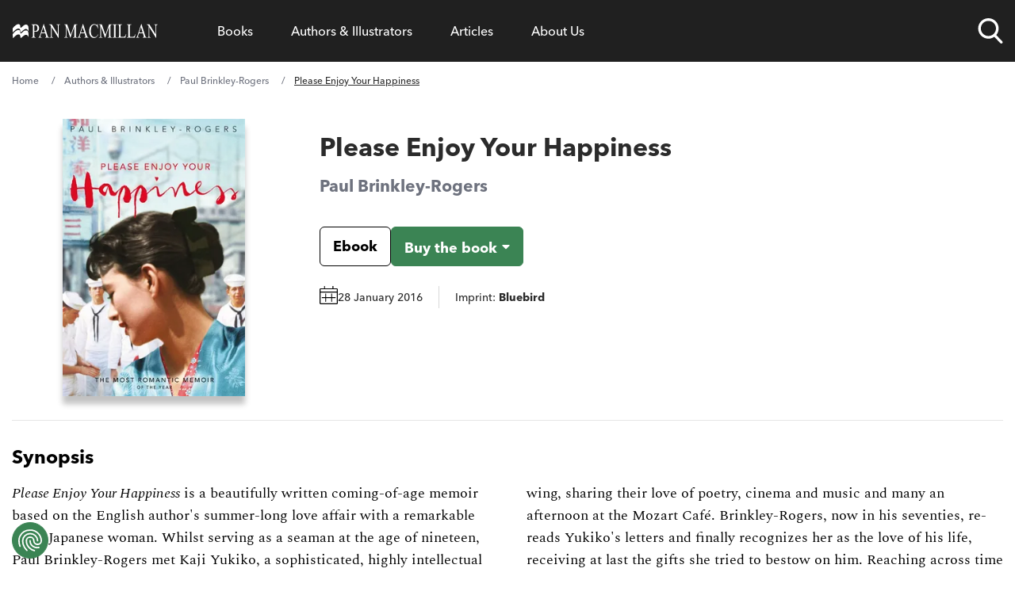

--- FILE ---
content_type: application/javascript; charset=UTF-8
request_url: https://www.panmacmillan.com/f1cfa719b42bd4af5ea6a91aaf09907f72e1198d-f0dd1c9f5322f5653baa.js
body_size: 21505
content:
(self.webpackChunkpanmacmillan_com=self.webpackChunkpanmacmillan_com||[]).push([[222],{296:function(e,t,n){"use strict";n.d(t,{G:function(){return ae},L:function(){return z},M:function(){return Z},P:function(){return G},S:function(){return pe},_:function(){return l},a:function(){return c},b:function(){return R},c:function(){return O},d:function(){return I},e:function(){return N},f:function(){return D},g:function(){return B},h:function(){return _},i:function(){return E},j:function(){return k},w:function(){return L}});var r=n(6540),o=n(4303),i=n.n(o),a=n(9744),s=n.n(a);function c(){return c=Object.assign?Object.assign.bind():function(e){for(var t=1;t<arguments.length;t++){var n=arguments[t];for(var r in n)Object.prototype.hasOwnProperty.call(n,r)&&(e[r]=n[r])}return e},c.apply(this,arguments)}function l(e,t){if(null==e)return{};var n,r,o={},i=Object.keys(e);for(r=0;r<i.length;r++)t.indexOf(n=i[r])>=0||(o[n]=e[n]);return o}const u=[.25,.5,1,2],d=[750,1080,1366,1920],h=[320,654,768,1024,1366,1600,1920,2048,2560,3440,3840,4096],p=800,f=800,m=4/3,g=e=>console.warn(e),y=(e,t)=>e-t,b=(e,t)=>{switch(t){case"constrained":return`(min-width: ${e}px) ${e}px, 100vw`;case"fixed":return`${e}px`;case"fullWidth":return"100vw";default:return}},v=e=>e.map(e=>`${e.src} ${e.width}w`).join(",\n");function w(e){const t=e.lastIndexOf(".");if(-1!==t){const n=e.slice(t+1);if("jpeg"===n)return"jpg";if(3===n.length||4===n.length)return n}}function x(e){let{layout:t="constrained",width:n,height:r,sourceMetadata:o,breakpoints:a,aspectRatio:s,formats:l=["auto","webp"]}=e;return l=l.map(e=>e.toLowerCase()),t=i()(t),n&&r?c({},e,{formats:l,layout:t,aspectRatio:n/r}):(o.width&&o.height&&!s&&(s=o.width/o.height),"fullWidth"===t?(n=n||o.width||a[a.length-1],r=r||Math.round(n/(s||m))):(n||(n=r&&s?r*s:o.width?o.width:r?Math.round(r/m):f),s&&!r?r=Math.round(n/s):s||(s=n/r)),c({},e,{width:n,height:r,aspectRatio:s,layout:t,formats:l}))}function k(e,t=20){var n;e=x(e);const{generateImageSource:r,filename:o,aspectRatio:i}=e;return null==(n=r(o,t,Math.round(t/i),e.sourceMetadata.format||"jpg",e.fit,e.options))?void 0:n.src}function E(e){e=x(e);let{pluginName:t,sourceMetadata:n,generateImageSource:r,layout:o,fit:i,options:a,width:s,height:l,filename:h,reporter:p={warn:g},backgroundColor:m,placeholderURL:y}=e;if(t||p.warn('[gatsby-plugin-image] "generateImageData" was not passed a plugin name'),"function"!=typeof r)throw new Error("generateImageSource must be a function");var k;n&&(n.width||n.height)?n.format||(n.format=w(h)):n={width:s,height:l,format:(null==(k=n)?void 0:k.format)||w(h)||"auto"};const E=new Set(e.formats);(0===E.size||E.has("auto")||E.has(""))&&(E.delete("auto"),E.delete(""),E.add(n.format)),E.has("jpg")&&E.has("png")&&(p.warn(`[${t}] Specifying both 'jpg' and 'png' formats is not supported. Using 'auto' instead`),E.delete("jpg"===n.format?"png":"jpg"));const A=function(e){const{width:t,height:n,filename:r,layout:o="constrained",sourceMetadata:i,reporter:a={warn:g},breakpoints:s=d}=e,l=Object.entries({width:t,height:n}).filter(([e,t])=>"number"==typeof t&&t<1);if(l.length)throw new Error(`Specified dimensions for images must be positive numbers (> 0). Problem dimensions you have are ${l.map(e=>e.join(": ")).join(", ")}`);return"fixed"===o?function({filename:e,sourceMetadata:t,width:n,height:r,fit:o="cover",outputPixelDensities:i=u,reporter:a={warn:g}}){let s=t.width/t.height;const c=T(i);if(n&&r){const e=S(t,{width:n,height:r,fit:o});n=e.width,r=e.height,s=e.aspectRatio}n?r||(r=Math.round(n/s)):n=r?Math.round(r*s):f;const l=n;if(t.width<n||t.height<r){const o=t.width<n?"width":"height";a.warn(`\nThe requested ${o} "${"width"===o?n:r}px" for the image ${e} was larger than the actual image ${o} of ${t[o]}px. If possible, replace the current image with a larger one.`),"width"===o?(n=t.width,r=Math.round(n/s)):n=(r=t.height)*s}return{sizes:c.filter(e=>e>=1).map(e=>Math.round(e*n)).filter(e=>e<=t.width),aspectRatio:s,presentationWidth:l,presentationHeight:Math.round(l/s),unscaledWidth:n}}(e):"constrained"===o?C(e):"fullWidth"===o?C(c({breakpoints:s},e)):(a.warn(`No valid layout was provided for the image at ${r}. Valid image layouts are fixed, fullWidth, and constrained. Found ${o}`),{sizes:[i.width],presentationWidth:i.width,presentationHeight:i.height,aspectRatio:i.width/i.height,unscaledWidth:i.width})}(c({},e,{sourceMetadata:n})),P={sources:[]};let _=e.sizes;_||(_=b(A.presentationWidth,o)),E.forEach(e=>{const n=A.sizes.map(n=>{const o=r(h,n,Math.round(n/A.aspectRatio),e,i,a);if(null!=o&&o.width&&o.height&&o.src&&o.format)return o;p.warn(`[${t}] The resolver for image ${h} returned an invalid value.`)}).filter(Boolean);if("jpg"===e||"png"===e||"auto"===e){const e=n.find(e=>e.width===A.unscaledWidth)||n[0];e&&(P.fallback={src:e.src,srcSet:v(n),sizes:_})}else{var o;null==(o=P.sources)||o.push({srcSet:v(n),sizes:_,type:`image/${e}`})}});const O={images:P,layout:o,backgroundColor:m};switch(y&&(O.placeholder={fallback:y}),o){case"fixed":O.width=A.presentationWidth,O.height=A.presentationHeight;break;case"fullWidth":O.width=1,O.height=1/A.aspectRatio;break;case"constrained":O.width=e.width||A.presentationWidth||1,O.height=(O.width||1)/A.aspectRatio}return O}const T=e=>Array.from(new Set([1,...e])).sort(y);function C({sourceMetadata:e,width:t,height:n,fit:r="cover",outputPixelDensities:o=u,breakpoints:i,layout:a}){let s,c=e.width/e.height;const l=T(o);if(t&&n){const o=S(e,{width:t,height:n,fit:r});t=o.width,n=o.height,c=o.aspectRatio}t=t&&Math.min(t,e.width),n=n&&Math.min(n,e.height),t||n||(n=(t=Math.min(p,e.width))/c),t||(t=n*c);const d=t;return(e.width<t||e.height<n)&&(t=e.width,n=e.height),t=Math.round(t),(null==i?void 0:i.length)>0?(s=i.filter(t=>t<=e.width),s.length<i.length&&!s.includes(e.width)&&s.push(e.width)):(s=l.map(e=>Math.round(e*t)),s=s.filter(t=>t<=e.width)),"constrained"!==a||s.includes(t)||s.push(t),s=s.sort(y),{sizes:s,aspectRatio:c,presentationWidth:d,presentationHeight:Math.round(d/c),unscaledWidth:t}}function S(e,t){const n=e.width/e.height;let r=t.width,o=t.height;switch(t.fit){case"fill":r=t.width?t.width:e.width,o=t.height?t.height:e.height;break;case"inside":{const e=t.width?t.width:Number.MAX_SAFE_INTEGER,i=t.height?t.height:Number.MAX_SAFE_INTEGER;r=Math.min(e,Math.round(i*n)),o=Math.min(i,Math.round(e/n));break}case"outside":{const e=t.width?t.width:0,i=t.height?t.height:0;r=Math.max(e,Math.round(i*n)),o=Math.max(i,Math.round(e/n));break}default:t.width&&!t.height&&(r=t.width,o=Math.round(t.width/n)),t.height&&!t.width&&(r=Math.round(t.height*n),o=t.height)}return{width:r,height:o,aspectRatio:r/o}}const A=["baseUrl","urlBuilder","sourceWidth","sourceHeight","pluginName","formats","breakpoints","options"],P=["images","placeholder"],_=()=>"undefined"!=typeof HTMLImageElement&&"loading"in HTMLImageElement.prototype;const O=e=>{var t;return(e=>{var t,n;return Boolean(null==e||null==(t=e.images)||null==(n=t.fallback)?void 0:n.src)})(e)?e:(e=>Boolean(null==e?void 0:e.gatsbyImageData))(e)?e.gatsbyImageData:(e=>Boolean(null==e?void 0:e.gatsbyImage))(e)?e.gatsbyImage:null==e||null==(t=e.childImageSharp)?void 0:t.gatsbyImageData},I=e=>{var t,n,r;return null==(t=O(e))||null==(n=t.images)||null==(r=n.fallback)?void 0:r.src},N=e=>{var t,n,r;return null==(t=O(e))||null==(n=t.images)||null==(r=n.fallback)?void 0:r.srcSet};function M(e,t,n){const r={};let o="gatsby-image-wrapper";return"fixed"===n?(r.width=e,r.height=t):"constrained"===n&&(o="gatsby-image-wrapper gatsby-image-wrapper-constrained"),{className:o,"data-gatsby-image-wrapper":"",style:r}}function D(e){var t;let{baseUrl:n,urlBuilder:r,sourceWidth:o,sourceHeight:i,pluginName:a="getImageData",formats:s=["auto"],breakpoints:u,options:d}=e,p=l(e,A);return null!=(t=u)&&t.length||"fullWidth"!==p.layout&&"FULL_WIDTH"!==p.layout||(u=h),E(c({},p,{pluginName:a,generateImageSource:(e,t,n,o)=>({width:t,height:n,format:o,src:r({baseUrl:e,width:t,height:n,options:d,format:o})}),filename:n,formats:s,breakpoints:u,sourceMetadata:{width:o,height:i,format:"auto"}}))}function R(e,t,n,r,o={}){return c({},n,{loading:r,shouldLoad:e,"data-main-image":"",style:c({},o,{opacity:t?1:0})})}function B(e,t,n,r,o,i,a,s){const l={};i&&(l.backgroundColor=i,"fixed"===n?(l.width=r,l.height=o,l.backgroundColor=i,l.position="relative"):("constrained"===n||"fullWidth"===n)&&(l.position="absolute",l.top=0,l.left=0,l.bottom=0,l.right=0)),a&&(l.objectFit=a),s&&(l.objectPosition=s);const u=c({},e,{"aria-hidden":!0,"data-placeholder-image":"",style:c({opacity:t?0:1,transition:"opacity 500ms linear"},l)});return u}function L(e,t){const{images:n,placeholder:r}=e,o=c({},l(e,P),{images:c({},n,{sources:[]}),placeholder:r&&c({},r,{sources:[]})});var i;return t.forEach(({media:t,image:n})=>{t&&(n.layout,e.layout,o.images.sources.push(...n.images.sources.map(e=>c({},e,{media:t})),{media:t,srcSet:n.images.fallback.srcSet}),o.placeholder&&o.placeholder.sources.push({media:t,srcSet:n.placeholder.fallback}))}),o.images.sources.push(...n.sources),null!=r&&r.sources&&(null==(i=o.placeholder)||i.sources.push(...r.sources)),o}const j=["children"],F=function({layout:e,width:t,height:n}){return"fullWidth"===e?r.createElement("div",{"aria-hidden":!0,style:{paddingTop:n/t*100+"%"}}):"constrained"===e?r.createElement("div",{style:{maxWidth:t,display:"block"}},r.createElement("img",{alt:"",role:"presentation","aria-hidden":"true",src:`data:image/svg+xml;charset=utf-8,%3Csvg%20height='${n}'%20width='${t}'%20xmlns='http://www.w3.org/2000/svg'%20version='1.1'%3E%3C/svg%3E`,style:{maxWidth:"100%",display:"block",position:"static"}})):null},z=function(e){let{children:t}=e,n=l(e,j);return r.createElement(r.Fragment,null,r.createElement(F,c({},n)),t,null)},H=["src","srcSet","loading","alt","shouldLoad"],$=["fallback","sources","shouldLoad"],W=function(e){let{src:t,srcSet:n,loading:o,alt:i="",shouldLoad:a}=e,s=l(e,H);return r.createElement("img",c({},s,{decoding:"async",loading:o,src:a?t:void 0,"data-src":a?void 0:t,srcSet:a?n:void 0,"data-srcset":a?void 0:n,alt:i}))},U=function(e){let{fallback:t,sources:n=[],shouldLoad:o=!0}=e,i=l(e,$);const a=i.sizes||(null==t?void 0:t.sizes),s=r.createElement(W,c({},i,t,{sizes:a,shouldLoad:o}));return n.length?r.createElement("picture",null,n.map(({media:e,srcSet:t,type:n})=>r.createElement("source",{key:`${e}-${n}-${t}`,type:n,media:e,srcSet:o?t:void 0,"data-srcset":o?void 0:t,sizes:a})),s):s};var V;W.propTypes={src:a.string.isRequired,alt:a.string.isRequired,sizes:a.string,srcSet:a.string,shouldLoad:a.bool},U.displayName="Picture",U.propTypes={alt:a.string.isRequired,shouldLoad:a.bool,fallback:a.exact({src:a.string.isRequired,srcSet:a.string,sizes:a.string}),sources:a.arrayOf(a.oneOfType([a.exact({media:a.string.isRequired,type:a.string,sizes:a.string,srcSet:a.string.isRequired}),a.exact({media:a.string,type:a.string.isRequired,sizes:a.string,srcSet:a.string.isRequired})]))};const q=["fallback"],G=function(e){let{fallback:t}=e,n=l(e,q);return t?r.createElement(U,c({},n,{fallback:{src:t},"aria-hidden":!0,alt:""})):r.createElement("div",c({},n))};G.displayName="Placeholder",G.propTypes={fallback:a.string,sources:null==(V=U.propTypes)?void 0:V.sources,alt:function(e,t,n){return e[t]?new Error(`Invalid prop \`${t}\` supplied to \`${n}\`. Validation failed.`):null}};const Z=function(e){return r.createElement(r.Fragment,null,r.createElement(U,c({},e)),r.createElement("noscript",null,r.createElement(U,c({},e,{shouldLoad:!0}))))};Z.displayName="MainImage",Z.propTypes=U.propTypes;const X=["as","className","class","style","image","loading","imgClassName","imgStyle","backgroundColor","objectFit","objectPosition"],J=["style","className"],K=e=>e.replace(/\n/g,""),Y=(e,t,n,...r)=>e.alt||""===e.alt?s().string(e,t,n,...r):new Error(`The "alt" prop is required in ${n}. If the image is purely presentational then pass an empty string: e.g. alt="". Learn more: https://a11y-style-guide.com/style-guide/section-media.html`),Q={image:s().object.isRequired,alt:Y},ee=["as","image","style","backgroundColor","className","class","onStartLoad","onLoad","onError"],te=["style","className"],ne=new Set;let re,oe;const ie=function(e){let{as:t="div",image:o,style:i,backgroundColor:a,className:s,class:u,onStartLoad:d,onLoad:h,onError:p}=e,f=l(e,ee);const{width:m,height:g,layout:y}=o,b=M(m,g,y),{style:v,className:w}=b,x=l(b,te),k=(0,r.useRef)(),E=(0,r.useMemo)(()=>JSON.stringify(o.images),[o.images]);u&&(s=u);const T=function(e,t,n){let r="";return"fullWidth"===e&&(r=`<div aria-hidden="true" style="padding-top: ${n/t*100}%;"></div>`),"constrained"===e&&(r=`<div style="max-width: ${t}px; display: block;"><img alt="" role="presentation" aria-hidden="true" src="data:image/svg+xml;charset=utf-8,%3Csvg%20height='${n}'%20width='${t}'%20xmlns='http://www.w3.org/2000/svg'%20version='1.1'%3E%3C/svg%3E" style="max-width: 100%; display: block; position: static;"></div>`),r}(y,m,g);return(0,r.useEffect)(()=>{re||(re=n.e(288).then(n.bind(n,5288)).then(({renderImageToString:e,swapPlaceholderImage:t})=>(oe=e,{renderImageToString:e,swapPlaceholderImage:t})));const e=k.current.querySelector("[data-gatsby-image-ssr]");if(e&&_())return e.complete?(null==d||d({wasCached:!0}),null==h||h({wasCached:!0}),setTimeout(()=>{e.removeAttribute("data-gatsby-image-ssr")},0)):(null==d||d({wasCached:!0}),e.addEventListener("load",function t(){e.removeEventListener("load",t),null==h||h({wasCached:!0}),setTimeout(()=>{e.removeAttribute("data-gatsby-image-ssr")},0)})),void ne.add(E);if(oe&&ne.has(E))return;let t,r;return re.then(({renderImageToString:e,swapPlaceholderImage:n})=>{k.current&&(k.current.innerHTML=e(c({isLoading:!0,isLoaded:ne.has(E),image:o},f)),ne.has(E)||(t=requestAnimationFrame(()=>{k.current&&(r=n(k.current,E,ne,i,d,h,p))})))}),()=>{t&&cancelAnimationFrame(t),r&&r()}},[o]),(0,r.useLayoutEffect)(()=>{ne.has(E)&&oe&&(k.current.innerHTML=oe(c({isLoading:ne.has(E),isLoaded:ne.has(E),image:o},f)),null==d||d({wasCached:!0}),null==h||h({wasCached:!0}))},[o]),(0,r.createElement)(t,c({},x,{style:c({},v,i,{backgroundColor:a}),className:`${w}${s?` ${s}`:""}`,ref:k,dangerouslySetInnerHTML:{__html:T},suppressHydrationWarning:!0}))},ae=(0,r.memo)(function(e){return e.image?(0,r.createElement)(ie,e):null});ae.propTypes=Q,ae.displayName="GatsbyImage";const se=["src","__imageData","__error","width","height","aspectRatio","tracedSVGOptions","placeholder","formats","quality","transformOptions","jpgOptions","pngOptions","webpOptions","avifOptions","blurredOptions","breakpoints","outputPixelDensities"];function ce(e){return function(t){let{src:n,__imageData:o,__error:i}=t,a=l(t,se);return i&&console.warn(i),o?r.createElement(e,c({image:o},a)):(console.warn("Image not loaded",n),null)}}const le=ce(function(e){let{as:t="div",className:n,class:o,style:i,image:a,loading:s="lazy",imgClassName:u,imgStyle:d,backgroundColor:h,objectFit:p,objectPosition:f}=e,m=l(e,X);if(!a)return console.warn("[gatsby-plugin-image] Missing image prop"),null;o&&(n=o),d=c({objectFit:p,objectPosition:f,backgroundColor:h},d);const{width:g,height:y,layout:b,images:v,placeholder:w,backgroundColor:x}=a,k=M(g,y,b),{style:E,className:T}=k,C=l(k,J),S={fallback:void 0,sources:[]};return v.fallback&&(S.fallback=c({},v.fallback,{srcSet:v.fallback.srcSet?K(v.fallback.srcSet):void 0})),v.sources&&(S.sources=v.sources.map(e=>c({},e,{srcSet:K(e.srcSet)}))),r.createElement(t,c({},C,{style:c({},E,i,{backgroundColor:h}),className:`${T}${n?` ${n}`:""}`}),r.createElement(z,{layout:b,width:g,height:y},r.createElement(G,c({},B(w,!1,b,g,y,x,p,f))),r.createElement(Z,c({"data-gatsby-image-ssr":"",className:u},m,R("eager"===s,!1,S,s,d)))))}),ue=(e,t,...n)=>"fullWidth"!==e.layout||"width"!==t&&"height"!==t||!e[t]?s().number(e,t,...n):new Error(`"${t}" ${e[t]} may not be passed when layout is fullWidth.`),de=new Set(["fixed","fullWidth","constrained"]),he={src:s().string.isRequired,alt:Y,width:ue,height:ue,sizes:s().string,layout:e=>{if(void 0!==e.layout&&!de.has(e.layout))return new Error(`Invalid value ${e.layout}" provided for prop "layout". Defaulting to "constrained". Valid values are "fixed", "fullWidth" or "constrained".`)}};le.displayName="StaticImage",le.propTypes=he;const pe=ce(ae);pe.displayName="StaticImage",pe.propTypes=he},452:function(e,t,n){"use strict";var r=n(6906);r.domToReact,r.htmlToDOM,r.attributesToProps,r.Element;t.Ay=r},793:function(e,t,n){var r=this&&this.__importDefault||function(e){return e&&e.__esModule?e:{default:e}};Object.defineProperty(t,"__esModule",{value:!0}),t.getGatsbyImageData=t.ImageElement=void 0;const o=r(n(6540)),i=n(8659),a=n(4856);Object.defineProperty(t,"getGatsbyImageData",{enumerable:!0,get:function(){return a.getGatsbyImageData}}),t.ImageElement=o.default.memo(function({image:e,width:t,height:n,layout:r,backgroundColor:s,sizes:c,aspectRatio:l,options:u,alt:d,...h}){var p;const f=(0,a.getGatsbyImageData)({image:e,width:t,height:n,layout:r,backgroundColor:s,sizes:c,aspectRatio:l,options:u});return d=null!==(p=null!=d?d:e.description)&&void 0!==p?p:"",o.default.createElement(i.GatsbyImage,{image:f,...h,alt:d})})},1497:function(e,t,n){"use strict";var r=this&&this.__createBinding||(Object.create?function(e,t,n,r){void 0===r&&(r=n);var o=Object.getOwnPropertyDescriptor(t,n);o&&!("get"in o?!t.__esModule:o.writable||o.configurable)||(o={enumerable:!0,get:function(){return t[n]}}),Object.defineProperty(e,r,o)}:function(e,t,n,r){void 0===r&&(r=n),e[r]=t[n]}),o=this&&this.__exportStar||function(e,t){for(var n in e)"default"===n||Object.prototype.hasOwnProperty.call(t,n)||r(t,e,n)};Object.defineProperty(t,"__esModule",{value:!0}),t.DomHandler=void 0;var i=n(7777),a=n(4081);o(n(4081),t);var s=/\s+/g,c={normalizeWhitespace:!1,withStartIndices:!1,withEndIndices:!1,xmlMode:!1},l=function(){function e(e,t,n){this.dom=[],this.root=new a.Document(this.dom),this.done=!1,this.tagStack=[this.root],this.lastNode=null,this.parser=null,"function"==typeof t&&(n=t,t=c),"object"==typeof e&&(t=e,e=void 0),this.callback=null!=e?e:null,this.options=null!=t?t:c,this.elementCB=null!=n?n:null}return e.prototype.onparserinit=function(e){this.parser=e},e.prototype.onreset=function(){this.dom=[],this.root=new a.Document(this.dom),this.done=!1,this.tagStack=[this.root],this.lastNode=null,this.parser=null},e.prototype.onend=function(){this.done||(this.done=!0,this.parser=null,this.handleCallback(null))},e.prototype.onerror=function(e){this.handleCallback(e)},e.prototype.onclosetag=function(){this.lastNode=null;var e=this.tagStack.pop();this.options.withEndIndices&&(e.endIndex=this.parser.endIndex),this.elementCB&&this.elementCB(e)},e.prototype.onopentag=function(e,t){var n=this.options.xmlMode?i.ElementType.Tag:void 0,r=new a.Element(e,t,void 0,n);this.addNode(r),this.tagStack.push(r)},e.prototype.ontext=function(e){var t=this.options.normalizeWhitespace,n=this.lastNode;if(n&&n.type===i.ElementType.Text)t?n.data=(n.data+e).replace(s," "):n.data+=e,this.options.withEndIndices&&(n.endIndex=this.parser.endIndex);else{t&&(e=e.replace(s," "));var r=new a.Text(e);this.addNode(r),this.lastNode=r}},e.prototype.oncomment=function(e){if(this.lastNode&&this.lastNode.type===i.ElementType.Comment)this.lastNode.data+=e;else{var t=new a.Comment(e);this.addNode(t),this.lastNode=t}},e.prototype.oncommentend=function(){this.lastNode=null},e.prototype.oncdatastart=function(){var e=new a.Text(""),t=new a.NodeWithChildren(i.ElementType.CDATA,[e]);this.addNode(t),e.parent=t,this.lastNode=e},e.prototype.oncdataend=function(){this.lastNode=null},e.prototype.onprocessinginstruction=function(e,t){var n=new a.ProcessingInstruction(e,t);this.addNode(n)},e.prototype.handleCallback=function(e){if("function"==typeof this.callback)this.callback(e,this.dom);else if(e)throw e},e.prototype.addNode=function(e){var t=this.tagStack[this.tagStack.length-1],n=t.children[t.children.length-1];this.options.withStartIndices&&(e.startIndex=this.parser.startIndex),this.options.withEndIndices&&(e.endIndex=this.parser.endIndex),t.children.push(e),n&&(e.prev=n,n.next=e),e.parent=t,this.lastNode=null},e}();t.DomHandler=l,t.default=l},1535:function(e,t,n){"use strict";n.d(t,{Ei:function(){return a},N_:function(){return c},bC:function(){return i},gS:function(){return s},nJ:function(){return l},uk:function(){return o},wI:function(){return u}});var r=n(4215);const o={panmacmillan:{development:"http://localhost:8000/",production:"https://www.panmacmillan.com/",azure:"https://panmacmillan.azureedge.net/"},twitter:{share:"https://twitter.com/intent/tweet?source=webclient&text="},facebook:{share:"https://www.facebook.com/sharer/sharer.php?u="}},i=(0,r.b_)()?o.panmacmillan.development:o.panmacmillan.production,a={kentico:{assets:"https://assets-eu-01.kc-usercontent.com:443",previewAssets:"https://preview-assets-eu-01.kc-usercontent.com:443",assetsUS:"https://assets-us-01.kc-usercontent.com:443",previewAssetsUS:"https://preview-assets-us-01.kc-usercontent.com:443"},imagekit:{main:"https://ik.imagekit.io/panmac/"}},s={components:{types:{anchorlinks:"anchor_links",banner:"banner",bannercarousel:"banner_carousel",bannercollection:"banner_collection",bannerheader:"header",button:"button_link",bookSpotlight:"book_spotlight",bookSpotlightCollection:"book_spotlight_collection",columns:"columns",contact:"contact",contactsGroup:"contacts_group",contributorSpotlight:"contributor_spotlight",contributorSpotlightCollection:"contributor_spotlight_collection",dontmiss:"don_t_miss",download:"downloadable_resource",embed:"embed___iframe",event:"event",eventCollection:"event_collection",featuredContent:"external_featured_content",featuredArticles:"featured_articles",featuredResources:"featured_resources",faq:"faq_list",header:"header",highlightColour:"highlight_colour",image:"inline_image",instagramEmbed:"instagram_embed__",isbnList:"isbn_list_",newsletterForm:"newsletter_form",productCollection:"product_collection",quote:"quote",recipe:"recipe_article",reusableRichText:"reusable_rich_content",sectionBreak:"section_break",soundcloudEmbed:"soundcloud_embed__",twitterTimeline:"twitter_embedded_timeline",video:"video",youtubeCollection:"youtube_collection",youtubeEmbed:"youtube_embed"}}},c={authorCorner:{codename:"author_corner",slug:"author-corner"},booksForChildren:{codename:"books_for_children",slug:"books-for-children"},classics:{codename:"classics",slug:"classics"},crimeThrillers:{codename:"crime___thrillers",slug:"crime-thriller"},fiction:{codename:"fiction",slug:"fiction"},general:{codename:"general",slug:"general"},history:{codename:"history",slug:"history"},lifestyleAndWellbeing:{codename:"lifestyle___wellbeing",slug:"lifestyle-wellbeing"},literary:{codename:"literary",slug:"literary"},news:{codename:"news",slug:"news"},picador:{codename:"picador",slug:"picador"},recipes:{codename:"recipes",slug:"recipes"},scienceFictionAndFantasy:{codename:"science_fiction___fantasy",slug:"science-fiction-and-fantasy"},tradeNews:{codename:"trade_news",slug:"trade-news"},youngAdult:{codename:"young_adult",slug:"young-adult"}},l="Unknown",u={AA:{name:"Audio",schema:"https://schema.org/AudiobookFormat",code:"AA"},AB:{name:"Audio Cassette",schema:"https://schema.org/AudiobookFormat",code:"AB"},AC:{name:"CD Audio",schema:"https://schema.org/AudiobookFormat",code:"AC"},AJ:{name:"Audiobook",schema:"https://schema.org/AudiobookFormat",code:"AJ"},AN:{name:"Audiobook",schema:"https://schema.org/AudiobookFormat",code:"AN"},AO:{name:"Audiobook",schema:"https://schema.org/AudiobookFormat",code:"AO"},AZ:{name:"Other audio format",schema:"https://schema.org/AudiobookFormat",code:"AZ"},BA:{name:"Book",schema:"https://schema.org/bookFormat",code:"BA"},BB:{name:"Hardback",schema:"https://schema.org/Hardcover",code:"BB"},BC:{name:"Paperback",schema:"https://schema.org/Paperback",code:"BC"},BD:{name:"Loose-leaf",schema:"",code:"BD"},BH:{name:"Board book",schema:"",code:"BH"},BI:{name:"Rag book",schema:"",code:"BI"},BJ:{name:"Bath book",schema:"",code:"BJ"},BK:{name:"Novelty book",schema:"",code:"BK"},BL:{name:"Slide bound",schema:"",code:"BL"},BM:{name:"Big book",schema:"",code:"BM"},BN:{name:"Part-work (fascículo)",schema:"",code:"BN"},BO:{name:"Fold-out book or chart",schema:"",code:"BO"},BP:{name:"Foam book",schema:"",code:"BP"},BZ:{name:"Other book format",schema:"",code:"BZ"},DA:{name:"Digital (on physical carrier)",schema:"https://schema.org/EBook",code:"DA"},DI:{name:"DVD-ROM",schema:"",code:"DI"},EA:{name:"Digital (delivered electronically)",schema:"https://schema.org/EBook",code:"EA"},EB:{name:"Digital download and online",schema:"https://schema.org/EBook",code:"EB"},EC:{name:"Digital online",schema:"https://schema.org/EBook",code:"EC"},ED:{name:"Ebook",schema:"https://schema.org/EBook",code:"ED"},PA:{name:"Miscellaneous print",schema:"",code:"PA"},PB:{name:"Address book",schema:"",code:"PB"},PC:{name:"Calendar",schema:"",code:"PC"},PD:{name:"Cards",schema:"",code:"PD"},PF:{name:"Diary",schema:"",code:"PF"},PJ:{name:"Postcard book or pack",schema:"",code:"PJ"},PK:{name:"Poster",schema:"",code:"PK"},PL:{name:"Record book",schema:"",code:"PL"},PR:{name:"Notebook / blank book",schema:"",code:"PR"},PS:{name:"Organizer",schema:"",code:"PS"},PZ:{name:"Other printed item",schema:"",code:"PZ"},SA:{name:"Multiple-component retail product",schema:"",code:"SA"},SB:{name:"Box set",schema:"",code:"SB"},SC:{name:"Slip case",schema:"",code:"SC"},SD:{name:"Multiple-component retail product, shrink-wrapped",schema:"",code:"SD"},SE:{name:"Multiple-component retail product, loose",schema:"",code:"SE"},SF:{name:"Multiple-component retail product, part(s) enclosed",schema:"",code:"SF"},ZA:{name:"General merchandise",schema:"",code:"ZA"},ZB:{name:"Doll",schema:"",code:"ZB"},ZC:{name:"Soft toy",schema:"",code:"ZC"},ZD:{name:"Toy",schema:"",code:"ZD"},ZE:{name:"Game",schema:"",code:"ZE"},ZZ:{name:"Other merchandise",schema:"",code:"ZZ"}}},2192:function(e,t,n){var r=n(6540),o=n(7204),i=n(2434),a=i.setStyleProp,s=i.canTextBeChildOfNode;function c(e){return i.PRESERVE_CUSTOM_ATTRIBUTES&&"tag"===e.type&&i.isCustomComponent(e.name,e.attribs)}e.exports=function e(t,n){for(var i,l,u,d,h,p=(n=n||{}).library||r,f=p.cloneElement,m=p.createElement,g=p.isValidElement,y=[],b="function"==typeof n.replace,v=n.trim,w=0,x=t.length;w<x;w++)if(i=t[w],b&&g(u=n.replace(i)))x>1&&(u=f(u,{key:u.key||w})),y.push(u);else if("text"!==i.type){switch(d=i.attribs,c(i)?a(d.style,d):d&&(d=o(d,i.name)),h=null,i.type){case"script":case"style":i.children[0]&&(d.dangerouslySetInnerHTML={__html:i.children[0].data});break;case"tag":"textarea"===i.name&&i.children[0]?d.defaultValue=i.children[0].data:i.children&&i.children.length&&(h=e(i.children,n));break;default:continue}x>1&&(d.key=w),y.push(m(i.name,d,h))}else{if((l=!i.data.trim().length)&&i.parent&&!s(i.parent))continue;if(v&&l)continue;y.push(i.data)}return 1===y.length?y[0]:y}},2288:function(e,t,n){var r=n(6540),o=n(6244),i=n(7362),a=i.setStyleProp,s=i.canTextBeChildOfNode;function c(e){return i.PRESERVE_CUSTOM_ATTRIBUTES&&"tag"===e.type&&i.isCustomComponent(e.name,e.attribs)}e.exports=function e(t,n){for(var i,l,u,d,h,p=(n=n||{}).library||r,f=p.cloneElement,m=p.createElement,g=p.isValidElement,y=[],b="function"==typeof n.replace,v=n.trim,w=0,x=t.length;w<x;w++)if(i=t[w],b&&g(u=n.replace(i)))x>1&&(u=f(u,{key:u.key||w})),y.push(u);else if("text"!==i.type){switch(d=i.attribs,c(i)?a(d.style,d):d&&(d=o(d)),h=null,i.type){case"script":case"style":i.children[0]&&(d.dangerouslySetInnerHTML={__html:i.children[0].data});break;case"tag":"textarea"===i.name&&i.children[0]?d.defaultValue=i.children[0].data:i.children&&i.children.length&&(h=e(i.children,n));break;default:continue}x>1&&(d.key=w),y.push(m(i.name,d,h))}else{if((l=!i.data.trim().length)&&i.parent&&!s(i.parent))continue;if(v&&l)continue;y.push(i.data)}return 1===y.length?y[0]:y}},2434:function(e,t,n){var r=n(6540),o=n(5681).default;var i={reactCompat:!0};var a=r.version.split(".")[0]>=16,s=new Set(["tr","tbody","thead","tfoot","colgroup","table","head","html","frameset"]);e.exports={PRESERVE_CUSTOM_ATTRIBUTES:a,invertObject:function(e,t){if(!e||"object"!=typeof e)throw new TypeError("First argument must be an object");var n,r,o="function"==typeof t,i={},a={};for(n in e)r=e[n],o&&(i=t(n,r))&&2===i.length?a[i[0]]=i[1]:"string"==typeof r&&(a[r]=n);return a},isCustomComponent:function(e,t){if(-1===e.indexOf("-"))return t&&"string"==typeof t.is;switch(e){case"annotation-xml":case"color-profile":case"font-face":case"font-face-src":case"font-face-uri":case"font-face-format":case"font-face-name":case"missing-glyph":return!1;default:return!0}},setStyleProp:function(e,t){if(null!=e)try{t.style=o(e,i)}catch(n){t.style={}}},canTextBeChildOfNode:function(e){return!s.has(e.name)},elementsWithNoTextChildren:s}},2754:function(e,t,n){t.C$=t.Uh=void 0;var r=n(7826);Object.defineProperty(t,"Uh",{enumerable:!0,get:function(){return r.RichTextElement}});var o=n(793);Object.defineProperty(t,"C$",{enumerable:!0,get:function(){return o.ImageElement}})},2850:function(e,t){t.CASE_SENSITIVE_TAG_NAMES=["animateMotion","animateTransform","clipPath","feBlend","feColorMatrix","feComponentTransfer","feComposite","feConvolveMatrix","feDiffuseLighting","feDisplacementMap","feDropShadow","feFlood","feFuncA","feFuncB","feFuncG","feFuncR","feGaussainBlur","feImage","feMerge","feMergeNode","feMorphology","feOffset","fePointLight","feSpecularLighting","feSpotLight","feTile","feTurbulence","foreignObject","linearGradient","radialGradient","textPath"]},2921:function(e,t){"use strict";t.__esModule=!0,t.camelCase=void 0;var n=/^--[a-zA-Z0-9-]+$/,r=/-([a-z])/g,o=/^[^-]+$/,i=/^-(webkit|moz|ms|o|khtml)-/,a=/^-(ms)-/,s=function(e,t){return t.toUpperCase()},c=function(e,t){return"".concat(t,"-")};t.camelCase=function(e,t){return void 0===t&&(t={}),function(e){return!e||o.test(e)||n.test(e)}(e)?e:(e=e.toLowerCase(),(e=t.reactCompat?e.replace(a,c):e.replace(i,c)).replace(r,s))}},4081:function(e,t,n){"use strict";var r,o=this&&this.__extends||(r=function(e,t){return r=Object.setPrototypeOf||{__proto__:[]}instanceof Array&&function(e,t){e.__proto__=t}||function(e,t){for(var n in t)Object.prototype.hasOwnProperty.call(t,n)&&(e[n]=t[n])},r(e,t)},function(e,t){if("function"!=typeof t&&null!==t)throw new TypeError("Class extends value "+String(t)+" is not a constructor or null");function n(){this.constructor=e}r(e,t),e.prototype=null===t?Object.create(t):(n.prototype=t.prototype,new n)}),i=this&&this.__assign||function(){return i=Object.assign||function(e){for(var t,n=1,r=arguments.length;n<r;n++)for(var o in t=arguments[n])Object.prototype.hasOwnProperty.call(t,o)&&(e[o]=t[o]);return e},i.apply(this,arguments)};Object.defineProperty(t,"__esModule",{value:!0}),t.cloneNode=t.hasChildren=t.isDocument=t.isDirective=t.isComment=t.isText=t.isCDATA=t.isTag=t.Element=t.Document=t.NodeWithChildren=t.ProcessingInstruction=t.Comment=t.Text=t.DataNode=t.Node=void 0;var a=n(7777),s=new Map([[a.ElementType.Tag,1],[a.ElementType.Script,1],[a.ElementType.Style,1],[a.ElementType.Directive,1],[a.ElementType.Text,3],[a.ElementType.CDATA,4],[a.ElementType.Comment,8],[a.ElementType.Root,9]]),c=function(){function e(e){this.type=e,this.parent=null,this.prev=null,this.next=null,this.startIndex=null,this.endIndex=null}return Object.defineProperty(e.prototype,"nodeType",{get:function(){var e;return null!==(e=s.get(this.type))&&void 0!==e?e:1},enumerable:!1,configurable:!0}),Object.defineProperty(e.prototype,"parentNode",{get:function(){return this.parent},set:function(e){this.parent=e},enumerable:!1,configurable:!0}),Object.defineProperty(e.prototype,"previousSibling",{get:function(){return this.prev},set:function(e){this.prev=e},enumerable:!1,configurable:!0}),Object.defineProperty(e.prototype,"nextSibling",{get:function(){return this.next},set:function(e){this.next=e},enumerable:!1,configurable:!0}),e.prototype.cloneNode=function(e){return void 0===e&&(e=!1),k(this,e)},e}();t.Node=c;var l=function(e){function t(t,n){var r=e.call(this,t)||this;return r.data=n,r}return o(t,e),Object.defineProperty(t.prototype,"nodeValue",{get:function(){return this.data},set:function(e){this.data=e},enumerable:!1,configurable:!0}),t}(c);t.DataNode=l;var u=function(e){function t(t){return e.call(this,a.ElementType.Text,t)||this}return o(t,e),t}(l);t.Text=u;var d=function(e){function t(t){return e.call(this,a.ElementType.Comment,t)||this}return o(t,e),t}(l);t.Comment=d;var h=function(e){function t(t,n){var r=e.call(this,a.ElementType.Directive,n)||this;return r.name=t,r}return o(t,e),t}(l);t.ProcessingInstruction=h;var p=function(e){function t(t,n){var r=e.call(this,t)||this;return r.children=n,r}return o(t,e),Object.defineProperty(t.prototype,"firstChild",{get:function(){var e;return null!==(e=this.children[0])&&void 0!==e?e:null},enumerable:!1,configurable:!0}),Object.defineProperty(t.prototype,"lastChild",{get:function(){return this.children.length>0?this.children[this.children.length-1]:null},enumerable:!1,configurable:!0}),Object.defineProperty(t.prototype,"childNodes",{get:function(){return this.children},set:function(e){this.children=e},enumerable:!1,configurable:!0}),t}(c);t.NodeWithChildren=p;var f=function(e){function t(t){return e.call(this,a.ElementType.Root,t)||this}return o(t,e),t}(p);t.Document=f;var m=function(e){function t(t,n,r,o){void 0===r&&(r=[]),void 0===o&&(o="script"===t?a.ElementType.Script:"style"===t?a.ElementType.Style:a.ElementType.Tag);var i=e.call(this,o,r)||this;return i.name=t,i.attribs=n,i}return o(t,e),Object.defineProperty(t.prototype,"tagName",{get:function(){return this.name},set:function(e){this.name=e},enumerable:!1,configurable:!0}),Object.defineProperty(t.prototype,"attributes",{get:function(){var e=this;return Object.keys(this.attribs).map(function(t){var n,r;return{name:t,value:e.attribs[t],namespace:null===(n=e["x-attribsNamespace"])||void 0===n?void 0:n[t],prefix:null===(r=e["x-attribsPrefix"])||void 0===r?void 0:r[t]}})},enumerable:!1,configurable:!0}),t}(p);function g(e){return(0,a.isTag)(e)}function y(e){return e.type===a.ElementType.CDATA}function b(e){return e.type===a.ElementType.Text}function v(e){return e.type===a.ElementType.Comment}function w(e){return e.type===a.ElementType.Directive}function x(e){return e.type===a.ElementType.Root}function k(e,t){var n;if(void 0===t&&(t=!1),b(e))n=new u(e.data);else if(v(e))n=new d(e.data);else if(g(e)){var r=t?E(e.children):[],o=new m(e.name,i({},e.attribs),r);r.forEach(function(e){return e.parent=o}),null!=e.namespace&&(o.namespace=e.namespace),e["x-attribsNamespace"]&&(o["x-attribsNamespace"]=i({},e["x-attribsNamespace"])),e["x-attribsPrefix"]&&(o["x-attribsPrefix"]=i({},e["x-attribsPrefix"])),n=o}else if(y(e)){r=t?E(e.children):[];var s=new p(a.ElementType.CDATA,r);r.forEach(function(e){return e.parent=s}),n=s}else if(x(e)){r=t?E(e.children):[];var c=new f(r);r.forEach(function(e){return e.parent=c}),e["x-mode"]&&(c["x-mode"]=e["x-mode"]),n=c}else{if(!w(e))throw new Error("Not implemented yet: ".concat(e.type));var l=new h(e.name,e.data);null!=e["x-name"]&&(l["x-name"]=e["x-name"],l["x-publicId"]=e["x-publicId"],l["x-systemId"]=e["x-systemId"]),n=l}return n.startIndex=e.startIndex,n.endIndex=e.endIndex,null!=e.sourceCodeLocation&&(n.sourceCodeLocation=e.sourceCodeLocation),n}function E(e){for(var t=e.map(function(e){return k(e,!0)}),n=1;n<t.length;n++)t[n].prev=t[n-1],t[n-1].next=t[n];return t}t.Element=m,t.isTag=g,t.isCDATA=y,t.isText=b,t.isComment=v,t.isDirective=w,t.isDocument=x,t.hasChildren=function(e){return Object.prototype.hasOwnProperty.call(e,"children")},t.cloneNode=k},4124:function(e,t,n){var r="html",o="head",i="body",a=/<([a-zA-Z]+[0-9]?)/,s=/<head.*>/i,c=/<body.*>/i,l=function(){throw new Error("This browser does not support `document.implementation.createHTMLDocument`")},u=function(){throw new Error("This browser does not support `DOMParser.prototype.parseFromString`")};if("function"==typeof window.DOMParser){var d=new window.DOMParser;l=u=function(e,t){return t&&(e="<"+t+">"+e+"</"+t+">"),d.parseFromString(e,"text/html")}}if(document.implementation){var h=n(5951).isIE,p=document.implementation.createHTMLDocument(h()?"html-dom-parser":void 0);l=function(e,t){return t?(p.documentElement.getElementsByTagName(t)[0].innerHTML=e,p):(p.documentElement.innerHTML=e,p)}}var f,m=document.createElement("template");m.content&&(f=function(e){return m.innerHTML=e,m.content.childNodes}),e.exports=function(e){var t,n,d,h,p=e.match(a);switch(p&&p[1]&&(t=p[1].toLowerCase()),t){case r:return n=u(e),s.test(e)||(d=n.getElementsByTagName(o)[0])&&d.parentNode.removeChild(d),c.test(e)||(d=n.getElementsByTagName(i)[0])&&d.parentNode.removeChild(d),n.getElementsByTagName(r);case o:case i:return h=l(e).getElementsByTagName(t),c.test(e)&&s.test(e)?h[0].parentNode.childNodes:h;default:return f?f(e):l(e,i).getElementsByTagName(i)[0].childNodes}}},4215:function(e,t,n){"use strict";n.d(t,{Et:function(){return ne},Im:function(){return re},Pg:function(){return Y},Pl:function(){return Q},Vq:function(){return ie},XD:function(){return se},_e:function(){return ae},b_:function(){return te},by:function(){return ce},d7:function(){return be},gw:function(){return ee},mq:function(){return ye},vl:function(){return ge},w0:function(){return le},w2:function(){return oe}});var r=n(452),o=n(1535);const i="PC",a="Macmillan Children&#39;s Books",s="Macmillan Children's Books",c="PU",l="Bello",u="PZ",d="Bluebird",h="PA",p="Campbell Books",f="PV",m="Macmillan Collector&#39;s Library",g="Macmillan Collector's Library",y="PJ",b="Mantle",v="PG",w="Pan",x="PL",k="IM",E="Macmillan",T="IMPC",C="Macmillan Popular Classics",S="IP",A="PAN India",P="PP",_="Picador",O="IPI",I="Picador India",N="TO",M="Tor",D="PE",R="Two Hoots",B="PH",L="Kingfisher",j="PD",F="Macmillan Digital Audio",z="P3",H="One Boat",$="PASA",W="Picador Africa",U="PMSA",V="Pan Macmillan South Africa",q="PMSACB",G="Pan Macmillan South Africa Children's Books",Z="Harriman House",X="HH",J="Rocket Fox",K="PR";function Y(e){return new Date(e).toISOString()}function Q(e,t){if(void 0===t&&(t=!1),!e||"string"!=typeof e||!e.trim())return t&&console.warn("[helpers.ts] cleanStringForPath: Invalid path:",e),"";const n=e.toLowerCase().replace(/\s+/g,"-").replace(/[&]/g,"and").replace(/[^\w-]+/g,"").replace(/--+/g,"-").replace(/^-+/,"").replace(/-+$/,"");return t&&console.log("[helpers.ts] cleanStringForPath: Original path:",e,"| Cleaned:",n),n}function ee(e,t,n){return e&&t?Math.round(n*(t/e)):null}function te(){return"production"}function ne(e){return"number"==typeof e}function re(e){return""===e||null===e||0===e.length||void 0===e}function oe(e){return e.getTime()>(new Date).getTime()}function ie(e,t){return e&&e.length>0&&e.some(e=>e.codename===t)||"title"===t||"contributors"===t}function ae(e){return e.replace(/(<([^>]+)>)/gi,"").replace("&nbsp;"," ")}function se(e){return(0,r.Ay)(`<pre>${JSON.stringify(e,null,2)}</pre>`)}function ce(e){let t=e;return t=e.startsWith(o.bC)?t=e.replace(o.bC,""):t,t}function le(e){let t="_blank";return(e.startsWith(o.bC)||e.startsWith("/"))&&(t="_self"),t}function ue(e,t){return e&&e.filter(e=>t.includes(e.isbn)||t.includes(e.node&&e.node.isbn))}function de(e,t){return e&&e.filter(e=>{const n=e.node?e.node:e;return n&&n.isPrimaryEdition&&n.isSoonPublished?t.includes(n.format):null})}function he(e,t,n){return e&&e.filter(e=>{const r=e.node?e.node:e;return r&&r.isSoonPublished&&r.subject?!0===n&&r.isPrimaryEdition||!1===n?r.subject.some(e=>t.includes(e.subjectCode)):void 0:null})}function pe(e,t,n){return e&&e.filter(e=>{const r=e.node?e.node:e;return r&&r.isSoonPublished?!0===n&&r.isPrimaryEdition||!1===n?t.some(e=>{const t=e.name?e.name:e;return r.imprintName===function(e){switch(e){case K:case J:return J;case X:case Z:return Z;case c:case l:return l;case u:case d:return d;case h:case p:return p;case i:case a:case s:return s;case f:case m:case g:return g;case y:case b:return b;case v:case w:return w;case k:case x:case E:return E;case P:case _:return _;case N:case M:return M;case D:case R:return R;case B:case L:return L;case j:case F:return F;case z:case H:return H;case $:case W:return W;case U:case V:return V;case q:case G:return G;case S:case A:return A;case T:case C:return C;case O:case I:return I;default:return null}}(t)}):void 0:null})}function fe(e,t){return e.filter(e=>function(e,t){return t&&t.length>=1&&e.audienceRange&&e.audienceRange[0]&&e.audienceRange[0].audienceRangeValueModified&&e.audienceRange[0].audienceRangeValueModified[0]&&e.audienceRange[0].audienceRangeValueModified[0]>=t[0]&&e.audienceRange[0].audienceRangeValueModified[0]<t[1]}(e.node?e.node:e,t))}function me(e,t,n){return e.filter(e=>{let r=!1,o=e.node?e.node:e;if(!0===n){if(o.contributors){let e=0;for(var i=0;i<o.contributors.length;i++)t.includes(o.contributors[i].contributorID)&&e++;r=t.length===e}}else if(o.contributors)for(i=0;i<o.contributors.length;i++)if(t.includes(o.contributors[i].contributorID)){r=!0;break}return r})}function ge(e,t){return!0!==t&&!1!==t?e:e&&e.filter(e=>(e.node?e.node:e).isPublished===t)}function ye(e,t,n,r,o,i,a,s,c,l,u,d,h,p){void 0===i&&(i=!1),void 0===u&&(u=!1),void 0===h&&(h=!1),void 0===p&&(p=null);let f=e;if(f=function(e,t){return e&&e.filter(e=>t&&!0===t&&e.isPrimaryEdition||void 0!==t&&!1===t)}(e,u),t&&""!==t){return f=ue(f,t.replace(/\s/g,"").split(",").filter(function(e){return e}).map(String)),f}if(n&&""!==n){f=me(f,n.replace(/\s/g,"").split(",").filter(function(e){return e}),h)}if(r&&""!==r){f=de(f,r.replace(/\s/g,"").split(",").filter(function(e){return e}))}if(a&&""!==a||s&&""!==s||c&&""!==c){const e=a&&""!==a?a.replace(/\s/g,"").split(",").filter(function(e){return e}):[],t=s&&""!==s?s.replace(/\s/g,"").split(",").filter(function(e){return e}):[],n=(e,t)=>e.map(e=>`${t}-${e}`),r=n(c&&""!==c?c.replace(/\s/g,"").split(",").filter(function(e){return e}):[],"BIC"),o=n(e,"BISAC"),i=n(t,"THEMA");f=he(f,r.concat(o.concat(i)),u)}return o&&o.length>0&&(f=pe(f,o,!0)),l&&l.length>0&&(f=fe(f,l)),p&&(f=function(e,t){return t?e&&e.filter(e=>{const n=e.node?e.node:e;return n.isSoonPublished?""==t&&(!n.collection||0==n.collection.length)||n.collection&&n.collection.length>0&&n.collection[0].collectionIdentifier===t:null}):e}(f,p)),f&&e&&f.length!==e.length||!0===i?f:[]}function be(e){const t={AA:"https://schema.org/AudiobookFormat",AB:"https://schema.org/AudiobookFormat",AC:"https://schema.org/AudiobookFormat",AJ:"https://schema.org/AudiobookFormat",AN:"https://schema.org/AudiobookFormat",AO:"https://schema.org/AudiobookFormat",AZ:"https://schema.org/AudiobookFormat",BA:"https://schema.org/bookFormat",BB:"https://schema.org/Hardcover",BC:"https://schema.org/Paperback",DA:"https://schema.org/EBook",EA:"https://schema.org/EBook",EB:"https://schema.org/EBook",EC:"https://schema.org/EBook",ED:"https://schema.org/EBook"};for(var n in t)if(n===e)return t[n];return""}},4252:function(e){var t="html",n="head",r="body",o=/<([a-zA-Z]+[0-9]?)/,i=/<head[^]*>/i,a=/<body[^]*>/i,s=function(){throw new Error("This browser does not support `document.implementation.createHTMLDocument`")},c=function(){throw new Error("This browser does not support `DOMParser.prototype.parseFromString`")},l="object"==typeof window&&window.DOMParser;if("function"==typeof l){var u=new l;s=c=function(e,t){return t&&(e="<"+t+">"+e+"</"+t+">"),u.parseFromString(e,"text/html")}}if("object"==typeof document&&document.implementation){var d=document.implementation.createHTMLDocument();s=function(e,t){return t?(d.documentElement.querySelector(t).innerHTML=e,d):(d.documentElement.innerHTML=e,d)}}var h,p="object"==typeof document?document.createElement("template"):{};p.content&&(h=function(e){return p.innerHTML=e,p.content.childNodes}),e.exports=function(e){var l,u,d,p,f=e.match(o);switch(f&&f[1]&&(l=f[1].toLowerCase()),l){case t:return u=c(e),i.test(e)||(d=u.querySelector(n))&&d.parentNode.removeChild(d),a.test(e)||(d=u.querySelector(r))&&d.parentNode.removeChild(d),u.querySelectorAll(t);case n:case r:return p=(u=s(e)).querySelectorAll(l),a.test(e)&&i.test(e)?p[0].parentNode.childNodes:p;default:return h?h(e):(d=s(e,r).querySelector(r)).childNodes}}},4303:function(e){"use strict";const t=/[\p{Lu}]/u,n=/[\p{Ll}]/u,r=/^[\p{Lu}](?![\p{Lu}])/gu,o=/([\p{Alpha}\p{N}_]|$)/u,i=/[_.\- ]+/,a=new RegExp("^"+i.source),s=new RegExp(i.source+o.source,"gu"),c=new RegExp("\\d+"+o.source,"gu"),l=(e,o)=>{if("string"!=typeof e&&!Array.isArray(e))throw new TypeError("Expected the input to be `string | string[]`");if(o={pascalCase:!1,preserveConsecutiveUppercase:!1,...o},0===(e=Array.isArray(e)?e.map(e=>e.trim()).filter(e=>e.length).join("-"):e.trim()).length)return"";const i=!1===o.locale?e=>e.toLowerCase():e=>e.toLocaleLowerCase(o.locale),l=!1===o.locale?e=>e.toUpperCase():e=>e.toLocaleUpperCase(o.locale);if(1===e.length)return o.pascalCase?l(e):i(e);return e!==i(e)&&(e=((e,r,o)=>{let i=!1,a=!1,s=!1;for(let c=0;c<e.length;c++){const l=e[c];i&&t.test(l)?(e=e.slice(0,c)+"-"+e.slice(c),i=!1,s=a,a=!0,c++):a&&s&&n.test(l)?(e=e.slice(0,c-1)+"-"+e.slice(c-1),s=a,a=!1,i=!0):(i=r(l)===l&&o(l)!==l,s=a,a=o(l)===l&&r(l)!==l)}return e})(e,i,l)),e=e.replace(a,""),e=o.preserveConsecutiveUppercase?((e,t)=>(r.lastIndex=0,e.replace(r,e=>t(e))))(e,i):i(e),o.pascalCase&&(e=l(e.charAt(0))+e.slice(1)),((e,t)=>(s.lastIndex=0,c.lastIndex=0,e.replace(s,(e,n)=>t(n)).replace(c,e=>t(e))))(e,l)};e.exports=l,e.exports.default=l},4425:function(e,t){"use strict";t.__esModule=!0,t.camelCase=void 0;var n=/^--[a-zA-Z0-9-]+$/,r=/-([a-z])/g,o=/^[^-]+$/,i=/^-(webkit|moz|ms|o|khtml)-/,a=/^-(ms)-/,s=function(e,t){return t.toUpperCase()},c=function(e,t){return"".concat(t,"-")};t.camelCase=function(e,t){return void 0===t&&(t={}),function(e){return!e||o.test(e)||n.test(e)}(e)?e:(e=e.toLowerCase(),(e=t.reactCompat?e.replace(a,c):e.replace(i,c)).replace(r,s))}},4719:function(e,t){t.SAME=0;t.CAMELCASE=1,t.possibleStandardNames={accept:0,acceptCharset:1,"accept-charset":"acceptCharset",accessKey:1,action:0,allowFullScreen:1,alt:0,as:0,async:0,autoCapitalize:1,autoComplete:1,autoCorrect:1,autoFocus:1,autoPlay:1,autoSave:1,capture:0,cellPadding:1,cellSpacing:1,challenge:0,charSet:1,checked:0,children:0,cite:0,class:"className",classID:1,className:1,cols:0,colSpan:1,content:0,contentEditable:1,contextMenu:1,controls:0,controlsList:1,coords:0,crossOrigin:1,dangerouslySetInnerHTML:1,data:0,dateTime:1,default:0,defaultChecked:1,defaultValue:1,defer:0,dir:0,disabled:0,disablePictureInPicture:1,disableRemotePlayback:1,download:0,draggable:0,encType:1,enterKeyHint:1,for:"htmlFor",form:0,formMethod:1,formAction:1,formEncType:1,formNoValidate:1,formTarget:1,frameBorder:1,headers:0,height:0,hidden:0,high:0,href:0,hrefLang:1,htmlFor:1,httpEquiv:1,"http-equiv":"httpEquiv",icon:0,id:0,innerHTML:1,inputMode:1,integrity:0,is:0,itemID:1,itemProp:1,itemRef:1,itemScope:1,itemType:1,keyParams:1,keyType:1,kind:0,label:0,lang:0,list:0,loop:0,low:0,manifest:0,marginWidth:1,marginHeight:1,max:0,maxLength:1,media:0,mediaGroup:1,method:0,min:0,minLength:1,multiple:0,muted:0,name:0,noModule:1,nonce:0,noValidate:1,open:0,optimum:0,pattern:0,placeholder:0,playsInline:1,poster:0,preload:0,profile:0,radioGroup:1,readOnly:1,referrerPolicy:1,rel:0,required:0,reversed:0,role:0,rows:0,rowSpan:1,sandbox:0,scope:0,scoped:0,scrolling:0,seamless:0,selected:0,shape:0,size:0,sizes:0,span:0,spellCheck:1,src:0,srcDoc:1,srcLang:1,srcSet:1,start:0,step:0,style:0,summary:0,tabIndex:1,target:0,title:0,type:0,useMap:1,value:0,width:0,wmode:0,wrap:0,about:0,accentHeight:1,"accent-height":"accentHeight",accumulate:0,additive:0,alignmentBaseline:1,"alignment-baseline":"alignmentBaseline",allowReorder:1,alphabetic:0,amplitude:0,arabicForm:1,"arabic-form":"arabicForm",ascent:0,attributeName:1,attributeType:1,autoReverse:1,azimuth:0,baseFrequency:1,baselineShift:1,"baseline-shift":"baselineShift",baseProfile:1,bbox:0,begin:0,bias:0,by:0,calcMode:1,capHeight:1,"cap-height":"capHeight",clip:0,clipPath:1,"clip-path":"clipPath",clipPathUnits:1,clipRule:1,"clip-rule":"clipRule",color:0,colorInterpolation:1,"color-interpolation":"colorInterpolation",colorInterpolationFilters:1,"color-interpolation-filters":"colorInterpolationFilters",colorProfile:1,"color-profile":"colorProfile",colorRendering:1,"color-rendering":"colorRendering",contentScriptType:1,contentStyleType:1,cursor:0,cx:0,cy:0,d:0,datatype:0,decelerate:0,descent:0,diffuseConstant:1,direction:0,display:0,divisor:0,dominantBaseline:1,"dominant-baseline":"dominantBaseline",dur:0,dx:0,dy:0,edgeMode:1,elevation:0,enableBackground:1,"enable-background":"enableBackground",end:0,exponent:0,externalResourcesRequired:1,fill:0,fillOpacity:1,"fill-opacity":"fillOpacity",fillRule:1,"fill-rule":"fillRule",filter:0,filterRes:1,filterUnits:1,floodOpacity:1,"flood-opacity":"floodOpacity",floodColor:1,"flood-color":"floodColor",focusable:0,fontFamily:1,"font-family":"fontFamily",fontSize:1,"font-size":"fontSize",fontSizeAdjust:1,"font-size-adjust":"fontSizeAdjust",fontStretch:1,"font-stretch":"fontStretch",fontStyle:1,"font-style":"fontStyle",fontVariant:1,"font-variant":"fontVariant",fontWeight:1,"font-weight":"fontWeight",format:0,from:0,fx:0,fy:0,g1:0,g2:0,glyphName:1,"glyph-name":"glyphName",glyphOrientationHorizontal:1,"glyph-orientation-horizontal":"glyphOrientationHorizontal",glyphOrientationVertical:1,"glyph-orientation-vertical":"glyphOrientationVertical",glyphRef:1,gradientTransform:1,gradientUnits:1,hanging:0,horizAdvX:1,"horiz-adv-x":"horizAdvX",horizOriginX:1,"horiz-origin-x":"horizOriginX",ideographic:0,imageRendering:1,"image-rendering":"imageRendering",in2:0,in:0,inlist:0,intercept:0,k1:0,k2:0,k3:0,k4:0,k:0,kernelMatrix:1,kernelUnitLength:1,kerning:0,keyPoints:1,keySplines:1,keyTimes:1,lengthAdjust:1,letterSpacing:1,"letter-spacing":"letterSpacing",lightingColor:1,"lighting-color":"lightingColor",limitingConeAngle:1,local:0,markerEnd:1,"marker-end":"markerEnd",markerHeight:1,markerMid:1,"marker-mid":"markerMid",markerStart:1,"marker-start":"markerStart",markerUnits:1,markerWidth:1,mask:0,maskContentUnits:1,maskUnits:1,mathematical:0,mode:0,numOctaves:1,offset:0,opacity:0,operator:0,order:0,orient:0,orientation:0,origin:0,overflow:0,overlinePosition:1,"overline-position":"overlinePosition",overlineThickness:1,"overline-thickness":"overlineThickness",paintOrder:1,"paint-order":"paintOrder",panose1:0,"panose-1":"panose1",pathLength:1,patternContentUnits:1,patternTransform:1,patternUnits:1,pointerEvents:1,"pointer-events":"pointerEvents",points:0,pointsAtX:1,pointsAtY:1,pointsAtZ:1,prefix:0,preserveAlpha:1,preserveAspectRatio:1,primitiveUnits:1,property:0,r:0,radius:0,refX:1,refY:1,renderingIntent:1,"rendering-intent":"renderingIntent",repeatCount:1,repeatDur:1,requiredExtensions:1,requiredFeatures:1,resource:0,restart:0,result:0,results:0,rotate:0,rx:0,ry:0,scale:0,security:0,seed:0,shapeRendering:1,"shape-rendering":"shapeRendering",slope:0,spacing:0,specularConstant:1,specularExponent:1,speed:0,spreadMethod:1,startOffset:1,stdDeviation:1,stemh:0,stemv:0,stitchTiles:1,stopColor:1,"stop-color":"stopColor",stopOpacity:1,"stop-opacity":"stopOpacity",strikethroughPosition:1,"strikethrough-position":"strikethroughPosition",strikethroughThickness:1,"strikethrough-thickness":"strikethroughThickness",string:0,stroke:0,strokeDasharray:1,"stroke-dasharray":"strokeDasharray",strokeDashoffset:1,"stroke-dashoffset":"strokeDashoffset",strokeLinecap:1,"stroke-linecap":"strokeLinecap",strokeLinejoin:1,"stroke-linejoin":"strokeLinejoin",strokeMiterlimit:1,"stroke-miterlimit":"strokeMiterlimit",strokeWidth:1,"stroke-width":"strokeWidth",strokeOpacity:1,"stroke-opacity":"strokeOpacity",suppressContentEditableWarning:1,suppressHydrationWarning:1,surfaceScale:1,systemLanguage:1,tableValues:1,targetX:1,targetY:1,textAnchor:1,"text-anchor":"textAnchor",textDecoration:1,"text-decoration":"textDecoration",textLength:1,textRendering:1,"text-rendering":"textRendering",to:0,transform:0,typeof:0,u1:0,u2:0,underlinePosition:1,"underline-position":"underlinePosition",underlineThickness:1,"underline-thickness":"underlineThickness",unicode:0,unicodeBidi:1,"unicode-bidi":"unicodeBidi",unicodeRange:1,"unicode-range":"unicodeRange",unitsPerEm:1,"units-per-em":"unitsPerEm",unselectable:0,vAlphabetic:1,"v-alphabetic":"vAlphabetic",values:0,vectorEffect:1,"vector-effect":"vectorEffect",version:0,vertAdvY:1,"vert-adv-y":"vertAdvY",vertOriginX:1,"vert-origin-x":"vertOriginX",vertOriginY:1,"vert-origin-y":"vertOriginY",vHanging:1,"v-hanging":"vHanging",vIdeographic:1,"v-ideographic":"vIdeographic",viewBox:1,viewTarget:1,visibility:0,vMathematical:1,"v-mathematical":"vMathematical",vocab:0,widths:0,wordSpacing:1,"word-spacing":"wordSpacing",writingMode:1,"writing-mode":"writingMode",x1:0,x2:0,x:0,xChannelSelector:1,xHeight:1,"x-height":"xHeight",xlinkActuate:1,"xlink:actuate":"xlinkActuate",xlinkArcrole:1,"xlink:arcrole":"xlinkArcrole",xlinkHref:1,"xlink:href":"xlinkHref",xlinkRole:1,"xlink:role":"xlinkRole",xlinkShow:1,"xlink:show":"xlinkShow",xlinkTitle:1,"xlink:title":"xlinkTitle",xlinkType:1,"xlink:type":"xlinkType",xmlBase:1,"xml:base":"xmlBase",xmlLang:1,"xml:lang":"xmlLang",xmlns:0,"xml:space":"xmlSpace",xmlnsXlink:1,"xmlns:xlink":"xmlnsXlink",xmlSpace:1,y1:0,y2:0,y:0,yChannelSelector:1,z:0,zoomAndPan:1}},4846:function(e,t,n){"use strict";function r(e,t){return function(e){if(Array.isArray(e))return e}(e)||function(e,t){var n=null==e?null:"undefined"!=typeof Symbol&&e[Symbol.iterator]||e["@@iterator"];if(null==n)return;var r,o,i=[],a=!0,s=!1;try{for(n=n.call(e);!(a=(r=n.next()).done)&&(i.push(r.value),!t||i.length!==t);a=!0);}catch(c){s=!0,o=c}finally{try{a||null==n.return||n.return()}finally{if(s)throw o}}return i}(e,t)||function(e,t){if(!e)return;if("string"==typeof e)return o(e,t);var n=Object.prototype.toString.call(e).slice(8,-1);"Object"===n&&e.constructor&&(n=e.constructor.name);if("Map"===n||"Set"===n)return Array.from(e);if("Arguments"===n||/^(?:Ui|I)nt(?:8|16|32)(?:Clamped)?Array$/.test(n))return o(e,t)}(e,t)||function(){throw new TypeError("Invalid attempt to destructure non-iterable instance.\nIn order to be iterable, non-array objects must have a [Symbol.iterator]() method.")}()}function o(e,t){(null==t||t>e.length)&&(t=e.length);for(var n=0,r=new Array(t);n<t;n++)r[n]=e[n];return r}Object.defineProperty(t,"__esModule",{value:!0});function i(e,t,n,r,o,i,a){this.acceptsBooleans=2===t||3===t||4===t,this.attributeName=r,this.attributeNamespace=o,this.mustUseProperty=n,this.propertyName=e,this.type=t,this.sanitizeURL=i,this.removeEmptyString=a}var a={};["children","dangerouslySetInnerHTML","defaultValue","defaultChecked","innerHTML","suppressContentEditableWarning","suppressHydrationWarning","style"].forEach(function(e){a[e]=new i(e,0,!1,e,null,!1,!1)}),[["acceptCharset","accept-charset"],["className","class"],["htmlFor","for"],["httpEquiv","http-equiv"]].forEach(function(e){var t=r(e,2),n=t[0],o=t[1];a[n]=new i(n,1,!1,o,null,!1,!1)}),["contentEditable","draggable","spellCheck","value"].forEach(function(e){a[e]=new i(e,2,!1,e.toLowerCase(),null,!1,!1)}),["autoReverse","externalResourcesRequired","focusable","preserveAlpha"].forEach(function(e){a[e]=new i(e,2,!1,e,null,!1,!1)}),["allowFullScreen","async","autoFocus","autoPlay","controls","default","defer","disabled","disablePictureInPicture","disableRemotePlayback","formNoValidate","hidden","loop","noModule","noValidate","open","playsInline","readOnly","required","reversed","scoped","seamless","itemScope"].forEach(function(e){a[e]=new i(e,3,!1,e.toLowerCase(),null,!1,!1)}),["checked","multiple","muted","selected"].forEach(function(e){a[e]=new i(e,3,!0,e,null,!1,!1)}),["capture","download"].forEach(function(e){a[e]=new i(e,4,!1,e,null,!1,!1)}),["cols","rows","size","span"].forEach(function(e){a[e]=new i(e,6,!1,e,null,!1,!1)}),["rowSpan","start"].forEach(function(e){a[e]=new i(e,5,!1,e.toLowerCase(),null,!1,!1)});var s=/[\-\:]([a-z])/g,c=function(e){return e[1].toUpperCase()};["accent-height","alignment-baseline","arabic-form","baseline-shift","cap-height","clip-path","clip-rule","color-interpolation","color-interpolation-filters","color-profile","color-rendering","dominant-baseline","enable-background","fill-opacity","fill-rule","flood-color","flood-opacity","font-family","font-size","font-size-adjust","font-stretch","font-style","font-variant","font-weight","glyph-name","glyph-orientation-horizontal","glyph-orientation-vertical","horiz-adv-x","horiz-origin-x","image-rendering","letter-spacing","lighting-color","marker-end","marker-mid","marker-start","overline-position","overline-thickness","paint-order","panose-1","pointer-events","rendering-intent","shape-rendering","stop-color","stop-opacity","strikethrough-position","strikethrough-thickness","stroke-dasharray","stroke-dashoffset","stroke-linecap","stroke-linejoin","stroke-miterlimit","stroke-opacity","stroke-width","text-anchor","text-decoration","text-rendering","underline-position","underline-thickness","unicode-bidi","unicode-range","units-per-em","v-alphabetic","v-hanging","v-ideographic","v-mathematical","vector-effect","vert-adv-y","vert-origin-x","vert-origin-y","word-spacing","writing-mode","xmlns:xlink","x-height"].forEach(function(e){var t=e.replace(s,c);a[t]=new i(t,1,!1,e,null,!1,!1)}),["xlink:actuate","xlink:arcrole","xlink:role","xlink:show","xlink:title","xlink:type"].forEach(function(e){var t=e.replace(s,c);a[t]=new i(t,1,!1,e,"http://www.w3.org/1999/xlink",!1,!1)}),["xml:base","xml:lang","xml:space"].forEach(function(e){var t=e.replace(s,c);a[t]=new i(t,1,!1,e,"http://www.w3.org/XML/1998/namespace",!1,!1)}),["tabIndex","crossOrigin"].forEach(function(e){a[e]=new i(e,1,!1,e.toLowerCase(),null,!1,!1)});a.xlinkHref=new i("xlinkHref",1,!1,"xlink:href","http://www.w3.org/1999/xlink",!0,!1),["src","href","action","formAction"].forEach(function(e){a[e]=new i(e,1,!1,e.toLowerCase(),null,!0,!0)});var l=n(4719),u=l.CAMELCASE,d=l.SAME,h=l.possibleStandardNames,p=RegExp.prototype.test.bind(new RegExp("^(data|aria)-[:A-Z_a-z\\u00C0-\\u00D6\\u00D8-\\u00F6\\u00F8-\\u02FF\\u0370-\\u037D\\u037F-\\u1FFF\\u200C-\\u200D\\u2070-\\u218F\\u2C00-\\u2FEF\\u3001-\\uD7FF\\uF900-\\uFDCF\\uFDF0-\\uFFFD\\-.0-9\\u00B7\\u0300-\\u036F\\u203F-\\u2040]*$")),f=Object.keys(h).reduce(function(e,t){var n=h[t];return n===d?e[t]=t:n===u?e[t.toLowerCase()]=t:e[t]=n,e},{});t.BOOLEAN=3,t.BOOLEANISH_STRING=2,t.NUMERIC=5,t.OVERLOADED_BOOLEAN=4,t.POSITIVE_NUMERIC=6,t.RESERVED=0,t.STRING=1,t.getPropertyInfo=function(e){return a.hasOwnProperty(e)?a[e]:null},t.isCustomAttribute=p,t.possibleStandardNames=f},4856:function(e,t,n){Object.defineProperty(t,"__esModule",{value:!0}),t.getGatsbyImageData=void 0;const r=n(8659);t.getGatsbyImageData=function({image:e,backgroundColor:t,options:n={},layout:o="constrained",...i}){return(0,r.getImageData)({baseUrl:e.url,sourceWidth:e.width,sourceHeight:e.height,layout:o,urlBuilder:({baseUrl:e,width:n,height:r,options:{quality:o,fit:i="crop",lossless:a}})=>`${e}?${[["w",n],["h",r],["auto","format"],["bg",t],["q",o],["lossless",a],["fit",i]].filter(([,e])=>void 0!==e).map(([e,t])=>`${e}=${encodeURIComponent(t)}`).join("&")}`,backgroundColor:t,pluginName:"gatsby-components",options:n,...i})}},5241:function(e,t,n){"use strict";var r=this&&this.__createBinding||(Object.create?function(e,t,n,r){void 0===r&&(r=n);var o=Object.getOwnPropertyDescriptor(t,n);o&&!("get"in o?!t.__esModule:o.writable||o.configurable)||(o={enumerable:!0,get:function(){return t[n]}}),Object.defineProperty(e,r,o)}:function(e,t,n,r){void 0===r&&(r=n),e[r]=t[n]}),o=this&&this.__exportStar||function(e,t){for(var n in e)"default"===n||Object.prototype.hasOwnProperty.call(t,n)||r(t,e,n)};Object.defineProperty(t,"__esModule",{value:!0}),t.DomHandler=void 0;var i=n(7777),a=n(5937);o(n(5937),t);var s={withStartIndices:!1,withEndIndices:!1,xmlMode:!1},c=function(){function e(e,t,n){this.dom=[],this.root=new a.Document(this.dom),this.done=!1,this.tagStack=[this.root],this.lastNode=null,this.parser=null,"function"==typeof t&&(n=t,t=s),"object"==typeof e&&(t=e,e=void 0),this.callback=null!=e?e:null,this.options=null!=t?t:s,this.elementCB=null!=n?n:null}return e.prototype.onparserinit=function(e){this.parser=e},e.prototype.onreset=function(){this.dom=[],this.root=new a.Document(this.dom),this.done=!1,this.tagStack=[this.root],this.lastNode=null,this.parser=null},e.prototype.onend=function(){this.done||(this.done=!0,this.parser=null,this.handleCallback(null))},e.prototype.onerror=function(e){this.handleCallback(e)},e.prototype.onclosetag=function(){this.lastNode=null;var e=this.tagStack.pop();this.options.withEndIndices&&(e.endIndex=this.parser.endIndex),this.elementCB&&this.elementCB(e)},e.prototype.onopentag=function(e,t){var n=this.options.xmlMode?i.ElementType.Tag:void 0,r=new a.Element(e,t,void 0,n);this.addNode(r),this.tagStack.push(r)},e.prototype.ontext=function(e){var t=this.lastNode;if(t&&t.type===i.ElementType.Text)t.data+=e,this.options.withEndIndices&&(t.endIndex=this.parser.endIndex);else{var n=new a.Text(e);this.addNode(n),this.lastNode=n}},e.prototype.oncomment=function(e){if(this.lastNode&&this.lastNode.type===i.ElementType.Comment)this.lastNode.data+=e;else{var t=new a.Comment(e);this.addNode(t),this.lastNode=t}},e.prototype.oncommentend=function(){this.lastNode=null},e.prototype.oncdatastart=function(){var e=new a.Text(""),t=new a.CDATA([e]);this.addNode(t),e.parent=t,this.lastNode=e},e.prototype.oncdataend=function(){this.lastNode=null},e.prototype.onprocessinginstruction=function(e,t){var n=new a.ProcessingInstruction(e,t);this.addNode(n)},e.prototype.handleCallback=function(e){if("function"==typeof this.callback)this.callback(e,this.dom);else if(e)throw e},e.prototype.addNode=function(e){var t=this.tagStack[this.tagStack.length-1],n=t.children[t.children.length-1];this.options.withStartIndices&&(e.startIndex=this.parser.startIndex),this.options.withEndIndices&&(e.endIndex=this.parser.endIndex),t.children.push(e),n&&(e.prev=n,n.next=e),e.parent=t,this.lastNode=null},e}();t.DomHandler=c,t.default=c},5611:function(e,t,n){var r=n(4124),o=n(5951).formatDOM,i=/<(![a-zA-Z\s]+)>/;e.exports=function(e){if("string"!=typeof e)throw new TypeError("First argument must be a string");if(""===e)return[];var t,n=e.match(i);return n&&n[1]&&(t=n[1]),o(r(e),null,t)}},5681:function(e,t,n){"use strict";var r=this&&this.__importDefault||function(e){return e&&e.__esModule?e:{default:e}};t.__esModule=!0;var o=r(n(9944)),i=n(2921);t.default=function(e,t){var n={};return e&&"string"==typeof e?((0,o.default)(e,function(e,r){e&&r&&(n[(0,i.camelCase)(e,t)]=r)}),n):n}},5937:function(e,t,n){"use strict";var r,o=this&&this.__extends||(r=function(e,t){return r=Object.setPrototypeOf||{__proto__:[]}instanceof Array&&function(e,t){e.__proto__=t}||function(e,t){for(var n in t)Object.prototype.hasOwnProperty.call(t,n)&&(e[n]=t[n])},r(e,t)},function(e,t){if("function"!=typeof t&&null!==t)throw new TypeError("Class extends value "+String(t)+" is not a constructor or null");function n(){this.constructor=e}r(e,t),e.prototype=null===t?Object.create(t):(n.prototype=t.prototype,new n)}),i=this&&this.__assign||function(){return i=Object.assign||function(e){for(var t,n=1,r=arguments.length;n<r;n++)for(var o in t=arguments[n])Object.prototype.hasOwnProperty.call(t,o)&&(e[o]=t[o]);return e},i.apply(this,arguments)};Object.defineProperty(t,"__esModule",{value:!0}),t.cloneNode=t.hasChildren=t.isDocument=t.isDirective=t.isComment=t.isText=t.isCDATA=t.isTag=t.Element=t.Document=t.CDATA=t.NodeWithChildren=t.ProcessingInstruction=t.Comment=t.Text=t.DataNode=t.Node=void 0;var a=n(7777),s=function(){function e(){this.parent=null,this.prev=null,this.next=null,this.startIndex=null,this.endIndex=null}return Object.defineProperty(e.prototype,"parentNode",{get:function(){return this.parent},set:function(e){this.parent=e},enumerable:!1,configurable:!0}),Object.defineProperty(e.prototype,"previousSibling",{get:function(){return this.prev},set:function(e){this.prev=e},enumerable:!1,configurable:!0}),Object.defineProperty(e.prototype,"nextSibling",{get:function(){return this.next},set:function(e){this.next=e},enumerable:!1,configurable:!0}),e.prototype.cloneNode=function(e){return void 0===e&&(e=!1),k(this,e)},e}();t.Node=s;var c=function(e){function t(t){var n=e.call(this)||this;return n.data=t,n}return o(t,e),Object.defineProperty(t.prototype,"nodeValue",{get:function(){return this.data},set:function(e){this.data=e},enumerable:!1,configurable:!0}),t}(s);t.DataNode=c;var l=function(e){function t(){var t=null!==e&&e.apply(this,arguments)||this;return t.type=a.ElementType.Text,t}return o(t,e),Object.defineProperty(t.prototype,"nodeType",{get:function(){return 3},enumerable:!1,configurable:!0}),t}(c);t.Text=l;var u=function(e){function t(){var t=null!==e&&e.apply(this,arguments)||this;return t.type=a.ElementType.Comment,t}return o(t,e),Object.defineProperty(t.prototype,"nodeType",{get:function(){return 8},enumerable:!1,configurable:!0}),t}(c);t.Comment=u;var d=function(e){function t(t,n){var r=e.call(this,n)||this;return r.name=t,r.type=a.ElementType.Directive,r}return o(t,e),Object.defineProperty(t.prototype,"nodeType",{get:function(){return 1},enumerable:!1,configurable:!0}),t}(c);t.ProcessingInstruction=d;var h=function(e){function t(t){var n=e.call(this)||this;return n.children=t,n}return o(t,e),Object.defineProperty(t.prototype,"firstChild",{get:function(){var e;return null!==(e=this.children[0])&&void 0!==e?e:null},enumerable:!1,configurable:!0}),Object.defineProperty(t.prototype,"lastChild",{get:function(){return this.children.length>0?this.children[this.children.length-1]:null},enumerable:!1,configurable:!0}),Object.defineProperty(t.prototype,"childNodes",{get:function(){return this.children},set:function(e){this.children=e},enumerable:!1,configurable:!0}),t}(s);t.NodeWithChildren=h;var p=function(e){function t(){var t=null!==e&&e.apply(this,arguments)||this;return t.type=a.ElementType.CDATA,t}return o(t,e),Object.defineProperty(t.prototype,"nodeType",{get:function(){return 4},enumerable:!1,configurable:!0}),t}(h);t.CDATA=p;var f=function(e){function t(){var t=null!==e&&e.apply(this,arguments)||this;return t.type=a.ElementType.Root,t}return o(t,e),Object.defineProperty(t.prototype,"nodeType",{get:function(){return 9},enumerable:!1,configurable:!0}),t}(h);t.Document=f;var m=function(e){function t(t,n,r,o){void 0===r&&(r=[]),void 0===o&&(o="script"===t?a.ElementType.Script:"style"===t?a.ElementType.Style:a.ElementType.Tag);var i=e.call(this,r)||this;return i.name=t,i.attribs=n,i.type=o,i}return o(t,e),Object.defineProperty(t.prototype,"nodeType",{get:function(){return 1},enumerable:!1,configurable:!0}),Object.defineProperty(t.prototype,"tagName",{get:function(){return this.name},set:function(e){this.name=e},enumerable:!1,configurable:!0}),Object.defineProperty(t.prototype,"attributes",{get:function(){var e=this;return Object.keys(this.attribs).map(function(t){var n,r;return{name:t,value:e.attribs[t],namespace:null===(n=e["x-attribsNamespace"])||void 0===n?void 0:n[t],prefix:null===(r=e["x-attribsPrefix"])||void 0===r?void 0:r[t]}})},enumerable:!1,configurable:!0}),t}(h);function g(e){return(0,a.isTag)(e)}function y(e){return e.type===a.ElementType.CDATA}function b(e){return e.type===a.ElementType.Text}function v(e){return e.type===a.ElementType.Comment}function w(e){return e.type===a.ElementType.Directive}function x(e){return e.type===a.ElementType.Root}function k(e,t){var n;if(void 0===t&&(t=!1),b(e))n=new l(e.data);else if(v(e))n=new u(e.data);else if(g(e)){var r=t?E(e.children):[],o=new m(e.name,i({},e.attribs),r);r.forEach(function(e){return e.parent=o}),null!=e.namespace&&(o.namespace=e.namespace),e["x-attribsNamespace"]&&(o["x-attribsNamespace"]=i({},e["x-attribsNamespace"])),e["x-attribsPrefix"]&&(o["x-attribsPrefix"]=i({},e["x-attribsPrefix"])),n=o}else if(y(e)){r=t?E(e.children):[];var a=new p(r);r.forEach(function(e){return e.parent=a}),n=a}else if(x(e)){r=t?E(e.children):[];var s=new f(r);r.forEach(function(e){return e.parent=s}),e["x-mode"]&&(s["x-mode"]=e["x-mode"]),n=s}else{if(!w(e))throw new Error("Not implemented yet: ".concat(e.type));var c=new d(e.name,e.data);null!=e["x-name"]&&(c["x-name"]=e["x-name"],c["x-publicId"]=e["x-publicId"],c["x-systemId"]=e["x-systemId"]),n=c}return n.startIndex=e.startIndex,n.endIndex=e.endIndex,null!=e.sourceCodeLocation&&(n.sourceCodeLocation=e.sourceCodeLocation),n}function E(e){for(var t=e.map(function(e){return k(e,!0)}),n=1;n<t.length;n++)t[n].prev=t[n-1],t[n-1].next=t[n];return t}t.Element=m,t.isTag=g,t.isCDATA=y,t.isText=b,t.isComment=v,t.isDirective=w,t.isDocument=x,t.hasChildren=function(e){return Object.prototype.hasOwnProperty.call(e,"children")},t.cloneNode=k},5951:function(e,t,n){for(var r,o=n(6162),i=n(4081),a=o.CASE_SENSITIVE_TAG_NAMES,s=i.Comment,c=i.Element,l=i.ProcessingInstruction,u=i.Text,d={},h=0,p=a.length;h<p;h++)r=a[h],d[r.toLowerCase()]=r;function f(e){for(var t,n={},r=0,o=e.length;r<o;r++)n[(t=e[r]).name]=t.value;return n}function m(e){var t=function(e){return d[e]}(e=e.toLowerCase());return t||e}e.exports={formatAttributes:f,formatDOM:function e(t,n,r){n=n||null;for(var o=[],i=0,a=t.length;i<a;i++){var d,h=t[i];switch(h.nodeType){case 1:(d=new c(m(h.nodeName),f(h.attributes))).children=e(h.childNodes,d);break;case 3:d=new u(h.nodeValue);break;case 8:d=new s(h.nodeValue);break;default:continue}var p=o[i-1]||null;p&&(p.next=d),d.parent=n,d.prev=p,d.next=null,o.push(d)}return r&&((d=new l(r.substring(0,r.indexOf(" ")).toLowerCase(),r)).next=o[0]||null,d.parent=n,o.unshift(d),o[1]&&(o[1].prev=o[0])),o},isIE:function(){return/(MSIE |Trident\/|Edge\/)/.test(navigator.userAgent)}}},6162:function(e){e.exports={CASE_SENSITIVE_TAG_NAMES:["animateMotion","animateTransform","clipPath","feBlend","feColorMatrix","feComponentTransfer","feComposite","feConvolveMatrix","feDiffuseLighting","feDisplacementMap","feDropShadow","feFlood","feFuncA","feFuncB","feFuncG","feFuncR","feGaussainBlur","feImage","feMerge","feMergeNode","feMorphology","feOffset","fePointLight","feSpecularLighting","feSpotLight","feTile","feTurbulence","foreignObject","linearGradient","radialGradient","textPath"]}},6244:function(e,t,n){var r=n(4846),o=n(7362);function i(e){return r.possibleStandardNames[e]}e.exports=function(e){var t,n,a,s,c,l={},u=(e=e||{}).type&&{reset:!0,submit:!0}[e.type];for(t in e)if(a=e[t],r.isCustomAttribute(t))l[t]=a;else if(s=i(n=t.toLowerCase()))switch(c=r.getPropertyInfo(s),"checked"!==s&&"value"!==s||u||(s=i("default"+n)),l[s]=a,c&&c.type){case r.BOOLEAN:l[s]=!0;break;case r.OVERLOADED_BOOLEAN:""===a&&(l[s]=!0)}else o.PRESERVE_CUSTOM_ATTRIBUTES&&(l[t]=a);return o.setStyleProp(e.style,l),l}},6363:function(e,t,n){var r=n(4252),o=n(8591).formatDOM,i=/<(![a-zA-Z\s]+)>/;e.exports=function(e){if("string"!=typeof e)throw new TypeError("First argument must be a string");if(""===e)return[];var t,n=e.match(i);return n&&n[1]&&(t=n[1]),o(r(e),null,t)}},6385:function(e,t,n){"use strict";var r=this&&this.__importDefault||function(e){return e&&e.__esModule?e:{default:e}};t.__esModule=!0;var o=r(n(9832)),i=n(4425);t.default=function(e,t){var n={};return e&&"string"==typeof e?((0,o.default)(e,function(e,r){e&&r&&(n[(0,i.camelCase)(e,t)]=r)}),n):n}},6906:function(e,t,n){var r=n(2288),o=n(6244),i=n(5611);i="function"==typeof i.default?i.default:i;var a={lowerCaseAttributeNames:!1};function s(e,t){if("string"!=typeof e)throw new TypeError("First argument must be a string");return""===e?[]:r(i(e,(t=t||{}).htmlparser2||a),t)}s.domToReact=r,s.htmlToDOM=i,s.attributesToProps=o,s.Element=n(1497).Element,e.exports=s,e.exports.default=s},7204:function(e,t,n){var r=n(4846),o=n(2434),i=["checked","value"],a=["input","select","textarea"],s={reset:!0,submit:!0};function c(e){return r.possibleStandardNames[e]}e.exports=function(e,t){var n,l,u,d,h,p={},f=(e=e||{}).type&&s[e.type];for(n in e)if(u=e[n],r.isCustomAttribute(n))p[n]=u;else if(d=c(l=n.toLowerCase()))switch(h=r.getPropertyInfo(d),-1===i.indexOf(d)||-1===a.indexOf(t)||f||(d=c("default"+l)),p[d]=u,h&&h.type){case r.BOOLEAN:p[d]=!0;break;case r.OVERLOADED_BOOLEAN:""===u&&(p[d]=!0)}else o.PRESERVE_CUSTOM_ATTRIBUTES&&(p[n]=u);return o.setStyleProp(e.style,p),p}},7362:function(e,t,n){var r=n(6540),o=n(6385).default;var i={reactCompat:!0};var a=r.version.split(".")[0]>=16,s=new Set(["tr","tbody","thead","tfoot","colgroup","table","head","html","frameset"]);e.exports={PRESERVE_CUSTOM_ATTRIBUTES:a,invertObject:function(e,t){if(!e||"object"!=typeof e)throw new TypeError("First argument must be an object");var n,r,o="function"==typeof t,i={},a={};for(n in e)r=e[n],o&&(i=t(n,r))&&2===i.length?a[i[0]]=i[1]:"string"==typeof r&&(a[r]=n);return a},isCustomComponent:function(e,t){if(-1===e.indexOf("-"))return t&&"string"==typeof t.is;switch(e){case"annotation-xml":case"color-profile":case"font-face":case"font-face-src":case"font-face-uri":case"font-face-format":case"font-face-name":case"missing-glyph":return!1;default:return!0}},setStyleProp:function(e,t){if(null!=e)try{t.style=o(e,i)}catch(n){t.style={}}},canTextBeChildOfNode:function(e){return!s.has(e.name)},elementsWithNoTextChildren:s}},7777:function(e,t){"use strict";var n;Object.defineProperty(t,"__esModule",{value:!0}),t.Doctype=t.CDATA=t.Tag=t.Style=t.Script=t.Comment=t.Directive=t.Text=t.Root=t.isTag=t.ElementType=void 0,function(e){e.Root="root",e.Text="text",e.Directive="directive",e.Comment="comment",e.Script="script",e.Style="style",e.Tag="tag",e.CDATA="cdata",e.Doctype="doctype"}(n=t.ElementType||(t.ElementType={})),t.isTag=function(e){return e.type===n.Tag||e.type===n.Script||e.type===n.Style},t.Root=n.Root,t.Text=n.Text,t.Directive=n.Directive,t.Comment=n.Comment,t.Script=n.Script,t.Style=n.Style,t.Tag=n.Tag,t.CDATA=n.CDATA,t.Doctype=n.Doctype},7826:function(e,t,n){var r=this&&this.__createBinding||(Object.create?function(e,t,n,r){void 0===r&&(r=n);var o=Object.getOwnPropertyDescriptor(t,n);o&&!("get"in o?!t.__esModule:o.writable||o.configurable)||(o={enumerable:!0,get:function(){return t[n]}}),Object.defineProperty(e,r,o)}:function(e,t,n,r){void 0===r&&(r=n),e[r]=t[n]}),o=this&&this.__setModuleDefault||(Object.create?function(e,t){Object.defineProperty(e,"default",{enumerable:!0,value:t})}:function(e,t){e.default=t}),i=this&&this.__importStar||function(e){if(e&&e.__esModule)return e;var t={};if(null!=e)for(var n in e)"default"!==n&&Object.prototype.hasOwnProperty.call(e,n)&&r(t,e,n);return o(t,e),t},a=this&&this.__importDefault||function(e){return e&&e.__esModule?e:{default:e}};Object.defineProperty(t,"__esModule",{value:!0}),t.RichTextElement=void 0;const s=a(n(6540)),c=i(n(8090)),l="data-image-id",u="data-item-id",d=(e,t,n,r,o,i,a,s)=>{var d,h,p;if(n&&t&&(e=>{var t;return"object"===e.name&&"application/kenticocloud"===(null===(t=e.attribs)||void 0===t?void 0:t.type)})(e)){const r=null===(d=e.attribs)||void 0===d?void 0:d["data-codename"],o=t.find(e=>{var t;return(null===(t=null==e?void 0:e.system)||void 0===t?void 0:t.codename)===r});return n(o,e)}if(o&&r&&(e=>{var t;return"figure"===e.name&&void 0!==(null===(t=e.attribs)||void 0===t?void 0:t[l])})(e)){const t=null===(h=e.attribs)||void 0===h?void 0:h[l];return o(r.find(e=>(null==e?void 0:e.image_id)===t))}if(a&&i&&(e=>{var t;return"a"===e.name&&void 0!==(null===(t=e.attribs)||void 0===t?void 0:t[u])})(e)){const t=null===(p=e.attribs)||void 0===p?void 0:p[u];return a(i.find(e=>(null==e?void 0:e.link_id)===t),e)}if(s)return s(e,c.domToReact)};t.RichTextElement=({value:e,linkedItems:t,resolveLinkedItem:n,images:r,resolveImage:o,links:i,resolveLink:a,resolveDomNode:l})=>{const u=(0,c.default)(e,{replace:e=>d(e,t,n,r,o,i,a,l)});return u?s.default.createElement(s.default.Fragment,null,u):u}},8090:function(e,t,n){var r=n(5241),o=n(6363),i=n(7204),a=n(2192);o="function"==typeof o.default?o.default:o;var s={lowerCaseAttributeNames:!1};function c(e,t){if("string"!=typeof e)throw new TypeError("First argument must be a string");return""===e?[]:a(o(e,(t=t||{}).htmlparser2||s),t)}c.domToReact=a,c.htmlToDOM=o,c.attributesToProps=i,c.Comment=r.Comment,c.Element=r.Element,c.ProcessingInstruction=r.ProcessingInstruction,c.Text=r.Text,e.exports=c,c.default=c},8160:function(e){var t=/\/\*[^*]*\*+([^/*][^*]*\*+)*\//g,n=/\n/g,r=/^\s*/,o=/^(\*?[-#/*\\\w]+(\[[0-9a-z_-]+\])?)\s*/,i=/^:\s*/,a=/^((?:'(?:\\'|.)*?'|"(?:\\"|.)*?"|\([^)]*?\)|[^};])+)/,s=/^[;\s]*/,c=/^\s+|\s+$/g,l="";function u(e){return e?e.replace(c,l):l}e.exports=function(e,c){if("string"!=typeof e)throw new TypeError("First argument must be a string");if(!e)return[];c=c||{};var d=1,h=1;function p(e){var t=e.match(n);t&&(d+=t.length);var r=e.lastIndexOf("\n");h=~r?e.length-r:h+e.length}function f(){var e={line:d,column:h};return function(t){return t.position=new m(e),v(),t}}function m(e){this.start=e,this.end={line:d,column:h},this.source=c.source}m.prototype.content=e;var g=[];function y(t){var n=new Error(c.source+":"+d+":"+h+": "+t);if(n.reason=t,n.filename=c.source,n.line=d,n.column=h,n.source=e,!c.silent)throw n;g.push(n)}function b(t){var n=t.exec(e);if(n){var r=n[0];return p(r),e=e.slice(r.length),n}}function v(){b(r)}function w(e){var t;for(e=e||[];t=x();)!1!==t&&e.push(t);return e}function x(){var t=f();if("/"==e.charAt(0)&&"*"==e.charAt(1)){for(var n=2;l!=e.charAt(n)&&("*"!=e.charAt(n)||"/"!=e.charAt(n+1));)++n;if(n+=2,l===e.charAt(n-1))return y("End of comment missing");var r=e.slice(2,n-2);return h+=2,p(r),e=e.slice(n),h+=2,t({type:"comment",comment:r})}}function k(){var e=f(),n=b(o);if(n){if(x(),!b(i))return y("property missing ':'");var r=b(a),c=e({type:"declaration",property:u(n[0].replace(t,l)),value:r?u(r[0].replace(t,l)):l});return b(s),c}}return v(),function(){var e,t=[];for(w(t);e=k();)!1!==e&&(t.push(e),w(t));return t}()}},8591:function(e,t,n){for(var r,o=n(5241),i=n(2850).CASE_SENSITIVE_TAG_NAMES,a=o.Comment,s=o.Element,c=o.ProcessingInstruction,l=o.Text,u={},d=0,h=i.length;d<h;d++)r=i[d],u[r.toLowerCase()]=r;function p(e){for(var t,n={},r=0,o=e.length;r<o;r++)n[(t=e[r]).name]=t.value;return n}function f(e){var t=function(e){return u[e]}(e=e.toLowerCase());return t||e}t.formatAttributes=p,t.formatDOM=function e(t,n,r){n=n||null;for(var o,i=[],u=0,d=t.length;u<d;u++){var h,m=t[u];switch(m.nodeType){case 1:o=f(m.nodeName),(h=new s(o,p(m.attributes))).children=e("template"===o?m.content.childNodes:m.childNodes,h);break;case 3:h=new l(m.nodeValue);break;case 8:h=new a(m.nodeValue);break;default:continue}var g=i[u-1]||null;g&&(g.next=h),h.parent=n,h.prev=g,h.next=null,i.push(h)}return r&&((h=new c(r.substring(0,r.indexOf(" ")).toLowerCase(),r)).next=i[0]||null,h.parent=n,i.unshift(h),i[1]&&(i[1].prev=i[0])),i}},8659:function(e,t,n){"use strict";n.r(t),n.d(t,{GatsbyImage:function(){return r.G},MainImage:function(){return r.M},Placeholder:function(){return r.P},StaticImage:function(){return r.S},generateImageData:function(){return r.i},getImage:function(){return r.c},getImageData:function(){return r.f},getLowResolutionImageURL:function(){return r.j},getSrc:function(){return r.d},getSrcSet:function(){return r.e},withArtDirection:function(){return r.w}});var r=n(296);n(6540),n(4303)},8748:function(e,t,n){"use strict";n.d(t,{Q:function(){return o}});var r=n(4794);const o=()=>(0,r.useStaticQuery)("3304818202").site.siteMetadata},9832:function(e,t,n){var r=n(8160);e.exports=function(e,t){var n,o=null;if(!e||"string"!=typeof e)return o;for(var i,a,s=r(e),c="function"==typeof t,l=0,u=s.length;l<u;l++)i=(n=s[l]).property,a=n.value,c?t(i,a,n):a&&(o||(o={}),o[i]=a);return o}},9944:function(e,t,n){var r=n(8160);function o(e,t){var n,o=null;if(!e||"string"!=typeof e)return o;for(var i,a,s=r(e),c="function"==typeof t,l=0,u=s.length;l<u;l++)i=(n=s[l]).property,a=n.value,c?t(i,a,n):a&&(o||(o={}),o[i]=a);return o}e.exports=o,e.exports.default=o}}]);
//# sourceMappingURL=f1cfa719b42bd4af5ea6a91aaf09907f72e1198d-f0dd1c9f5322f5653baa.js.map